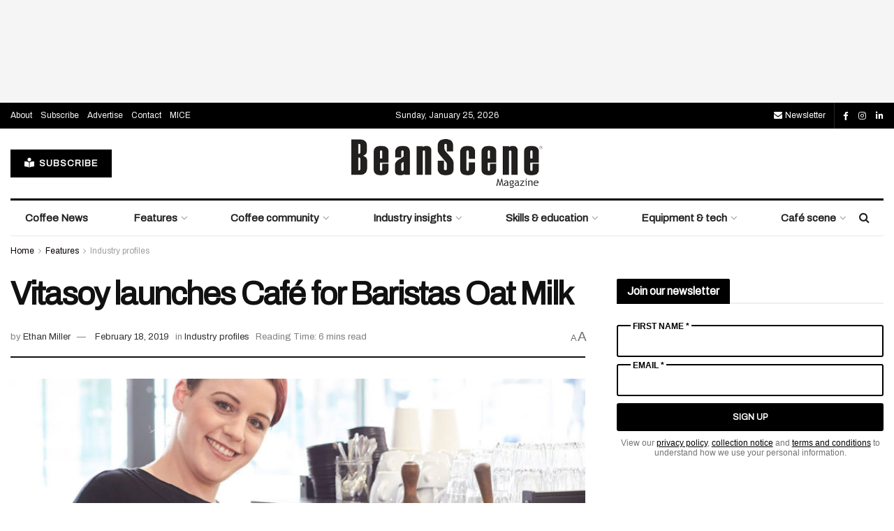

--- FILE ---
content_type: text/html; charset=UTF-8
request_url: https://www.beanscenemag.com.au/vitasoy-launches-cafe-for-baristas-oat-milk/
body_size: 42078
content:
<!doctype html>
<!--[if lt IE 7]> <html class="no-js lt-ie9 lt-ie8 lt-ie7" lang="en-US"> <![endif]-->
<!--[if IE 7]>    <html class="no-js lt-ie9 lt-ie8" lang="en-US"> <![endif]-->
<!--[if IE 8]>    <html class="no-js lt-ie9" lang="en-US"> <![endif]-->
<!--[if IE 9]>    <html class="no-js lt-ie10" lang="en-US"> <![endif]-->
<!--[if gt IE 8]><!--> <html class="no-js" lang="en-US"> <!--<![endif]-->
<head>
    <meta http-equiv="Content-Type" content="text/html; charset=UTF-8" />
    <meta name='viewport' content='width=device-width, initial-scale=1, user-scalable=yes' />
    <link rel="profile" href="http://gmpg.org/xfn/11" />
    <link rel="pingback" href="https://www.beanscenemag.com.au/xmlrpc.php" />
    <meta name='robots' content='index, follow, max-image-preview:large, max-snippet:-1, max-video-preview:-1' />
	<style>img:is([sizes="auto" i], [sizes^="auto," i]) { contain-intrinsic-size: 3000px 1500px }</style>
				<script type="text/javascript">
			  var jnews_ajax_url = '/?ajax-request=jnews'
			</script>
			<script type="text/javascript">;window.jnews=window.jnews||{},window.jnews.library=window.jnews.library||{},window.jnews.library=function(){"use strict";var e=this;e.win=window,e.doc=document,e.noop=function(){},e.globalBody=e.doc.getElementsByTagName("body")[0],e.globalBody=e.globalBody?e.globalBody:e.doc,e.win.jnewsDataStorage=e.win.jnewsDataStorage||{_storage:new WeakMap,put:function(e,t,n){this._storage.has(e)||this._storage.set(e,new Map),this._storage.get(e).set(t,n)},get:function(e,t){return this._storage.get(e).get(t)},has:function(e,t){return this._storage.has(e)&&this._storage.get(e).has(t)},remove:function(e,t){var n=this._storage.get(e).delete(t);return 0===!this._storage.get(e).size&&this._storage.delete(e),n}},e.windowWidth=function(){return e.win.innerWidth||e.docEl.clientWidth||e.globalBody.clientWidth},e.windowHeight=function(){return e.win.innerHeight||e.docEl.clientHeight||e.globalBody.clientHeight},e.requestAnimationFrame=e.win.requestAnimationFrame||e.win.webkitRequestAnimationFrame||e.win.mozRequestAnimationFrame||e.win.msRequestAnimationFrame||window.oRequestAnimationFrame||function(e){return setTimeout(e,1e3/60)},e.cancelAnimationFrame=e.win.cancelAnimationFrame||e.win.webkitCancelAnimationFrame||e.win.webkitCancelRequestAnimationFrame||e.win.mozCancelAnimationFrame||e.win.msCancelRequestAnimationFrame||e.win.oCancelRequestAnimationFrame||function(e){clearTimeout(e)},e.classListSupport="classList"in document.createElement("_"),e.hasClass=e.classListSupport?function(e,t){return e.classList.contains(t)}:function(e,t){return e.className.indexOf(t)>=0},e.addClass=e.classListSupport?function(t,n){e.hasClass(t,n)||t.classList.add(n)}:function(t,n){e.hasClass(t,n)||(t.className+=" "+n)},e.removeClass=e.classListSupport?function(t,n){e.hasClass(t,n)&&t.classList.remove(n)}:function(t,n){e.hasClass(t,n)&&(t.className=t.className.replace(n,""))},e.objKeys=function(e){var t=[];for(var n in e)Object.prototype.hasOwnProperty.call(e,n)&&t.push(n);return t},e.isObjectSame=function(e,t){var n=!0;return JSON.stringify(e)!==JSON.stringify(t)&&(n=!1),n},e.extend=function(){for(var e,t,n,o=arguments[0]||{},i=1,a=arguments.length;i<a;i++)if(null!==(e=arguments[i]))for(t in e)o!==(n=e[t])&&void 0!==n&&(o[t]=n);return o},e.dataStorage=e.win.jnewsDataStorage,e.isVisible=function(e){return 0!==e.offsetWidth&&0!==e.offsetHeight||e.getBoundingClientRect().length},e.getHeight=function(e){return e.offsetHeight||e.clientHeight||e.getBoundingClientRect().height},e.getWidth=function(e){return e.offsetWidth||e.clientWidth||e.getBoundingClientRect().width},e.supportsPassive=!1;try{var t=Object.defineProperty({},"passive",{get:function(){e.supportsPassive=!0}});"createEvent"in e.doc?e.win.addEventListener("test",null,t):"fireEvent"in e.doc&&e.win.attachEvent("test",null)}catch(e){}e.passiveOption=!!e.supportsPassive&&{passive:!0},e.setStorage=function(e,t){e="jnews-"+e;var n={expired:Math.floor(((new Date).getTime()+432e5)/1e3)};t=Object.assign(n,t);localStorage.setItem(e,JSON.stringify(t))},e.getStorage=function(e){e="jnews-"+e;var t=localStorage.getItem(e);return null!==t&&0<t.length?JSON.parse(localStorage.getItem(e)):{}},e.expiredStorage=function(){var t,n="jnews-";for(var o in localStorage)o.indexOf(n)>-1&&"undefined"!==(t=e.getStorage(o.replace(n,""))).expired&&t.expired<Math.floor((new Date).getTime()/1e3)&&localStorage.removeItem(o)},e.addEvents=function(t,n,o){for(var i in n){var a=["touchstart","touchmove"].indexOf(i)>=0&&!o&&e.passiveOption;"createEvent"in e.doc?t.addEventListener(i,n[i],a):"fireEvent"in e.doc&&t.attachEvent("on"+i,n[i])}},e.removeEvents=function(t,n){for(var o in n)"createEvent"in e.doc?t.removeEventListener(o,n[o]):"fireEvent"in e.doc&&t.detachEvent("on"+o,n[o])},e.triggerEvents=function(t,n,o){var i;o=o||{detail:null};return"createEvent"in e.doc?(!(i=e.doc.createEvent("CustomEvent")||new CustomEvent(n)).initCustomEvent||i.initCustomEvent(n,!0,!1,o),void t.dispatchEvent(i)):"fireEvent"in e.doc?((i=e.doc.createEventObject()).eventType=n,void t.fireEvent("on"+i.eventType,i)):void 0},e.getParents=function(t,n){void 0===n&&(n=e.doc);for(var o=[],i=t.parentNode,a=!1;!a;)if(i){var r=i;r.querySelectorAll(n).length?a=!0:(o.push(r),i=r.parentNode)}else o=[],a=!0;return o},e.forEach=function(e,t,n){for(var o=0,i=e.length;o<i;o++)t.call(n,e[o],o)},e.getText=function(e){return e.innerText||e.textContent},e.setText=function(e,t){var n="object"==typeof t?t.innerText||t.textContent:t;e.innerText&&(e.innerText=n),e.textContent&&(e.textContent=n)},e.httpBuildQuery=function(t){return e.objKeys(t).reduce(function t(n){var o=arguments.length>1&&void 0!==arguments[1]?arguments[1]:null;return function(i,a){var r=n[a];a=encodeURIComponent(a);var s=o?"".concat(o,"[").concat(a,"]"):a;return null==r||"function"==typeof r?(i.push("".concat(s,"=")),i):["number","boolean","string"].includes(typeof r)?(i.push("".concat(s,"=").concat(encodeURIComponent(r))),i):(i.push(e.objKeys(r).reduce(t(r,s),[]).join("&")),i)}}(t),[]).join("&")},e.get=function(t,n,o,i){return o="function"==typeof o?o:e.noop,e.ajax("GET",t,n,o,i)},e.post=function(t,n,o,i){return o="function"==typeof o?o:e.noop,e.ajax("POST",t,n,o,i)},e.ajax=function(t,n,o,i,a){var r=new XMLHttpRequest,s=n,c=e.httpBuildQuery(o);if(t=-1!=["GET","POST"].indexOf(t)?t:"GET",r.open(t,s+("GET"==t?"?"+c:""),!0),"POST"==t&&r.setRequestHeader("Content-type","application/x-www-form-urlencoded"),r.setRequestHeader("X-Requested-With","XMLHttpRequest"),r.onreadystatechange=function(){4===r.readyState&&200<=r.status&&300>r.status&&"function"==typeof i&&i.call(void 0,r.response)},void 0!==a&&!a){return{xhr:r,send:function(){r.send("POST"==t?c:null)}}}return r.send("POST"==t?c:null),{xhr:r}},e.scrollTo=function(t,n,o){function i(e,t,n){this.start=this.position(),this.change=e-this.start,this.currentTime=0,this.increment=20,this.duration=void 0===n?500:n,this.callback=t,this.finish=!1,this.animateScroll()}return Math.easeInOutQuad=function(e,t,n,o){return(e/=o/2)<1?n/2*e*e+t:-n/2*(--e*(e-2)-1)+t},i.prototype.stop=function(){this.finish=!0},i.prototype.move=function(t){e.doc.documentElement.scrollTop=t,e.globalBody.parentNode.scrollTop=t,e.globalBody.scrollTop=t},i.prototype.position=function(){return e.doc.documentElement.scrollTop||e.globalBody.parentNode.scrollTop||e.globalBody.scrollTop},i.prototype.animateScroll=function(){this.currentTime+=this.increment;var t=Math.easeInOutQuad(this.currentTime,this.start,this.change,this.duration);this.move(t),this.currentTime<this.duration&&!this.finish?e.requestAnimationFrame.call(e.win,this.animateScroll.bind(this)):this.callback&&"function"==typeof this.callback&&this.callback()},new i(t,n,o)},e.unwrap=function(t){var n,o=t;e.forEach(t,(function(e,t){n?n+=e:n=e})),o.replaceWith(n)},e.performance={start:function(e){performance.mark(e+"Start")},stop:function(e){performance.mark(e+"End"),performance.measure(e,e+"Start",e+"End")}},e.fps=function(){var t=0,n=0,o=0;!function(){var i=t=0,a=0,r=0,s=document.getElementById("fpsTable"),c=function(t){void 0===document.getElementsByTagName("body")[0]?e.requestAnimationFrame.call(e.win,(function(){c(t)})):document.getElementsByTagName("body")[0].appendChild(t)};null===s&&((s=document.createElement("div")).style.position="fixed",s.style.top="120px",s.style.left="10px",s.style.width="100px",s.style.height="20px",s.style.border="1px solid black",s.style.fontSize="11px",s.style.zIndex="100000",s.style.backgroundColor="white",s.id="fpsTable",c(s));var l=function(){o++,n=Date.now(),(a=(o/(r=(n-t)/1e3)).toPrecision(2))!=i&&(i=a,s.innerHTML=i+"fps"),1<r&&(t=n,o=0),e.requestAnimationFrame.call(e.win,l)};l()}()},e.instr=function(e,t){for(var n=0;n<t.length;n++)if(-1!==e.toLowerCase().indexOf(t[n].toLowerCase()))return!0},e.winLoad=function(t,n){function o(o){if("complete"===e.doc.readyState||"interactive"===e.doc.readyState)return!o||n?setTimeout(t,n||1):t(o),1}o()||e.addEvents(e.win,{load:o})},e.docReady=function(t,n){function o(o){if("complete"===e.doc.readyState||"interactive"===e.doc.readyState)return!o||n?setTimeout(t,n||1):t(o),1}o()||e.addEvents(e.doc,{DOMContentLoaded:o})},e.fireOnce=function(){e.docReady((function(){e.assets=e.assets||[],e.assets.length&&(e.boot(),e.load_assets())}),50)},e.boot=function(){e.length&&e.doc.querySelectorAll("style[media]").forEach((function(e){"not all"==e.getAttribute("media")&&e.removeAttribute("media")}))},e.create_js=function(t,n){var o=e.doc.createElement("script");switch(o.setAttribute("src",t),n){case"defer":o.setAttribute("defer",!0);break;case"async":o.setAttribute("async",!0);break;case"deferasync":o.setAttribute("defer",!0),o.setAttribute("async",!0)}e.globalBody.appendChild(o)},e.load_assets=function(){"object"==typeof e.assets&&e.forEach(e.assets.slice(0),(function(t,n){var o="";t.defer&&(o+="defer"),t.async&&(o+="async"),e.create_js(t.url,o);var i=e.assets.indexOf(t);i>-1&&e.assets.splice(i,1)})),e.assets=jnewsoption.au_scripts=window.jnewsads=[]},e.setCookie=function(e,t,n){var o="";if(n){var i=new Date;i.setTime(i.getTime()+24*n*60*60*1e3),o="; expires="+i.toUTCString()}document.cookie=e+"="+(t||"")+o+"; path=/"},e.getCookie=function(e){for(var t=e+"=",n=document.cookie.split(";"),o=0;o<n.length;o++){for(var i=n[o];" "==i.charAt(0);)i=i.substring(1,i.length);if(0==i.indexOf(t))return i.substring(t.length,i.length)}return null},e.eraseCookie=function(e){document.cookie=e+"=; Path=/; Expires=Thu, 01 Jan 1970 00:00:01 GMT;"},e.docReady((function(){e.globalBody=e.globalBody==e.doc?e.doc.getElementsByTagName("body")[0]:e.globalBody,e.globalBody=e.globalBody?e.globalBody:e.doc})),e.winLoad((function(){e.winLoad((function(){var t=!1;if(void 0!==window.jnewsadmin)if(void 0!==window.file_version_checker){var n=e.objKeys(window.file_version_checker);n.length?n.forEach((function(e){t||"10.0.4"===window.file_version_checker[e]||(t=!0)})):t=!0}else t=!0;t&&(window.jnewsHelper.getMessage(),window.jnewsHelper.getNotice())}),2500)}))},window.jnews.library=new window.jnews.library;</script>
	<!-- This site is optimized with the Yoast SEO plugin v26.7 - https://yoast.com/wordpress/plugins/seo/ -->
	<title>Vitasoy launches Café for Baristas Oat Milk - BeanScene</title>
<link data-rocket-preload as="style" href="https://fonts.googleapis.com/css?family=Archivo%3Areguler&#038;display=swap" rel="preload">
<link href="https://fonts.googleapis.com/css?family=Archivo%3Areguler&#038;display=swap" media="print" onload="this.media=&#039;all&#039;" rel="stylesheet">
<noscript data-wpr-hosted-gf-parameters=""><link rel="stylesheet" href="https://fonts.googleapis.com/css?family=Archivo%3Areguler&#038;display=swap"></noscript>
	<meta name="description" content="Vitasoy has launched Café for Baristas Oat Milk to continue Australia’s penchant for plant milks and quality-made products." />
	<link rel="canonical" href="https://www.beanscenemag.com.au/vitasoy-launches-cafe-for-baristas-oat-milk/" />
	<meta property="og:locale" content="en_US" />
	<meta property="og:type" content="article" />
	<meta property="og:title" content="Vitasoy launches Café for Baristas Oat Milk - BeanScene" />
	<meta property="og:description" content="Vitasoy has launched Café for Baristas Oat Milk to continue Australia’s penchant for plant milks and quality-made products." />
	<meta property="og:url" content="https://www.beanscenemag.com.au/vitasoy-launches-cafe-for-baristas-oat-milk/" />
	<meta property="og:site_name" content="BeanScene" />
	<meta property="article:published_time" content="2019-02-18T03:33:36+00:00" />
	<meta property="article:modified_time" content="2019-03-07T05:05:19+00:00" />
	<meta property="og:image" content="https://www.beanscenemag.com.au/wp-content/uploads/2019/01/bs-vitasoy-oat-milk-lrg.jpg" />
	<meta property="og:image:width" content="1200" />
	<meta property="og:image:height" content="801" />
	<meta property="og:image:type" content="image/jpeg" />
	<meta name="author" content="Ethan Miller" />
	<meta name="twitter:card" content="summary_large_image" />
	<meta name="twitter:label1" content="Written by" />
	<meta name="twitter:data1" content="Ethan Miller" />
	<meta name="twitter:label2" content="Est. reading time" />
	<meta name="twitter:data2" content="5 minutes" />
	<script type="application/ld+json" class="yoast-schema-graph">{"@context":"https://schema.org","@graph":[{"@type":"Article","@id":"https://www.beanscenemag.com.au/vitasoy-launches-cafe-for-baristas-oat-milk/#article","isPartOf":{"@id":"https://www.beanscenemag.com.au/vitasoy-launches-cafe-for-baristas-oat-milk/"},"author":{"name":"Ethan Miller","@id":"https://www.beanscenemag.com.au/#/schema/person/87270f0eba699114336e71d2274ecd09"},"headline":"Vitasoy launches Café for Baristas Oat Milk","datePublished":"2019-02-18T03:33:36+00:00","dateModified":"2019-03-07T05:05:19+00:00","mainEntityOfPage":{"@id":"https://www.beanscenemag.com.au/vitasoy-launches-cafe-for-baristas-oat-milk/"},"wordCount":1003,"image":{"@id":"https://www.beanscenemag.com.au/vitasoy-launches-cafe-for-baristas-oat-milk/#primaryimage"},"thumbnailUrl":"https://www.beanscenemag.com.au/wp-content/uploads/2019/01/bs-vitasoy-oat-milk-lrg.jpg","keywords":["Café for Baristas","dairy alternative","MICE2019","Milk","non-dairy milks","oat milk","Vitasoy"],"articleSection":["Industry profiles"],"inLanguage":"en-US"},{"@type":"WebPage","@id":"https://www.beanscenemag.com.au/vitasoy-launches-cafe-for-baristas-oat-milk/","url":"https://www.beanscenemag.com.au/vitasoy-launches-cafe-for-baristas-oat-milk/","name":"Vitasoy launches Café for Baristas Oat Milk - BeanScene","isPartOf":{"@id":"https://www.beanscenemag.com.au/#website"},"primaryImageOfPage":{"@id":"https://www.beanscenemag.com.au/vitasoy-launches-cafe-for-baristas-oat-milk/#primaryimage"},"image":{"@id":"https://www.beanscenemag.com.au/vitasoy-launches-cafe-for-baristas-oat-milk/#primaryimage"},"thumbnailUrl":"https://www.beanscenemag.com.au/wp-content/uploads/2019/01/bs-vitasoy-oat-milk-lrg.jpg","datePublished":"2019-02-18T03:33:36+00:00","dateModified":"2019-03-07T05:05:19+00:00","author":{"@id":"https://www.beanscenemag.com.au/#/schema/person/87270f0eba699114336e71d2274ecd09"},"description":"Vitasoy has launched Café for Baristas Oat Milk to continue Australia’s penchant for plant milks and quality-made products.","breadcrumb":{"@id":"https://www.beanscenemag.com.au/vitasoy-launches-cafe-for-baristas-oat-milk/#breadcrumb"},"inLanguage":"en-US","potentialAction":[{"@type":"ReadAction","target":["https://www.beanscenemag.com.au/vitasoy-launches-cafe-for-baristas-oat-milk/"]}]},{"@type":"ImageObject","inLanguage":"en-US","@id":"https://www.beanscenemag.com.au/vitasoy-launches-cafe-for-baristas-oat-milk/#primaryimage","url":"https://www.beanscenemag.com.au/wp-content/uploads/2019/01/bs-vitasoy-oat-milk-lrg.jpg","contentUrl":"https://www.beanscenemag.com.au/wp-content/uploads/2019/01/bs-vitasoy-oat-milk-lrg.jpg","width":1200,"height":801,"caption":"Vitasoy"},{"@type":"BreadcrumbList","@id":"https://www.beanscenemag.com.au/vitasoy-launches-cafe-for-baristas-oat-milk/#breadcrumb","itemListElement":[{"@type":"ListItem","position":1,"name":"Home","item":"https://www.beanscenemag.com.au/"},{"@type":"ListItem","position":2,"name":"Vitasoy launches Café for Baristas Oat Milk"}]},{"@type":"WebSite","@id":"https://www.beanscenemag.com.au/#website","url":"https://www.beanscenemag.com.au/","name":"BeanScene","description":"Magazine","potentialAction":[{"@type":"SearchAction","target":{"@type":"EntryPoint","urlTemplate":"https://www.beanscenemag.com.au/?s={search_term_string}"},"query-input":{"@type":"PropertyValueSpecification","valueRequired":true,"valueName":"search_term_string"}}],"inLanguage":"en-US"},{"@type":"Person","@id":"https://www.beanscenemag.com.au/#/schema/person/87270f0eba699114336e71d2274ecd09","name":"Ethan Miller","image":{"@type":"ImageObject","inLanguage":"en-US","@id":"https://www.beanscenemag.com.au/#/schema/person/image/","url":"https://secure.gravatar.com/avatar/bce6269a0d43a9296584a23d364809f584951ee1a94fdc1d17900c9aaf27c6f7?s=96&d=mm&r=g","contentUrl":"https://secure.gravatar.com/avatar/bce6269a0d43a9296584a23d364809f584951ee1a94fdc1d17900c9aaf27c6f7?s=96&d=mm&r=g","caption":"Ethan Miller"},"url":"https://www.beanscenemag.com.au/author/ethan-millerprimecreative-com-au/"}]}</script>
	<!-- / Yoast SEO plugin. -->


<link rel='dns-prefetch' href='//www.beanscenemag.com.au' />
<link rel='dns-prefetch' href='//www.googletagmanager.com' />
<link rel='dns-prefetch' href='//cdn.pcmcloud.com' />
<link rel='dns-prefetch' href='//securepubads.g.doubleclick.net' />
<link rel='dns-prefetch' href='//use.fontawesome.com' />
<link rel='dns-prefetch' href='//fonts.googleapis.com' />
<link rel='preconnect' href='https://fonts.gstatic.com' />
<link rel="alternate" type="application/rss+xml" title="BeanScene &raquo; Feed" href="https://www.beanscenemag.com.au/feed/" />
<link rel="alternate" type="application/rss+xml" title="BeanScene &raquo; Comments Feed" href="https://www.beanscenemag.com.au/comments/feed/" />
<script type="text/javascript">
/* <![CDATA[ */
window._wpemojiSettings = {"baseUrl":"https:\/\/s.w.org\/images\/core\/emoji\/16.0.1\/72x72\/","ext":".png","svgUrl":"https:\/\/s.w.org\/images\/core\/emoji\/16.0.1\/svg\/","svgExt":".svg","source":{"concatemoji":"https:\/\/www.beanscenemag.com.au\/wp-includes\/js\/wp-emoji-release.min.js?ver=3ce375bd6d91cb09db3b926d11744ecb"}};
/*! This file is auto-generated */
!function(s,n){var o,i,e;function c(e){try{var t={supportTests:e,timestamp:(new Date).valueOf()};sessionStorage.setItem(o,JSON.stringify(t))}catch(e){}}function p(e,t,n){e.clearRect(0,0,e.canvas.width,e.canvas.height),e.fillText(t,0,0);var t=new Uint32Array(e.getImageData(0,0,e.canvas.width,e.canvas.height).data),a=(e.clearRect(0,0,e.canvas.width,e.canvas.height),e.fillText(n,0,0),new Uint32Array(e.getImageData(0,0,e.canvas.width,e.canvas.height).data));return t.every(function(e,t){return e===a[t]})}function u(e,t){e.clearRect(0,0,e.canvas.width,e.canvas.height),e.fillText(t,0,0);for(var n=e.getImageData(16,16,1,1),a=0;a<n.data.length;a++)if(0!==n.data[a])return!1;return!0}function f(e,t,n,a){switch(t){case"flag":return n(e,"\ud83c\udff3\ufe0f\u200d\u26a7\ufe0f","\ud83c\udff3\ufe0f\u200b\u26a7\ufe0f")?!1:!n(e,"\ud83c\udde8\ud83c\uddf6","\ud83c\udde8\u200b\ud83c\uddf6")&&!n(e,"\ud83c\udff4\udb40\udc67\udb40\udc62\udb40\udc65\udb40\udc6e\udb40\udc67\udb40\udc7f","\ud83c\udff4\u200b\udb40\udc67\u200b\udb40\udc62\u200b\udb40\udc65\u200b\udb40\udc6e\u200b\udb40\udc67\u200b\udb40\udc7f");case"emoji":return!a(e,"\ud83e\udedf")}return!1}function g(e,t,n,a){var r="undefined"!=typeof WorkerGlobalScope&&self instanceof WorkerGlobalScope?new OffscreenCanvas(300,150):s.createElement("canvas"),o=r.getContext("2d",{willReadFrequently:!0}),i=(o.textBaseline="top",o.font="600 32px Arial",{});return e.forEach(function(e){i[e]=t(o,e,n,a)}),i}function t(e){var t=s.createElement("script");t.src=e,t.defer=!0,s.head.appendChild(t)}"undefined"!=typeof Promise&&(o="wpEmojiSettingsSupports",i=["flag","emoji"],n.supports={everything:!0,everythingExceptFlag:!0},e=new Promise(function(e){s.addEventListener("DOMContentLoaded",e,{once:!0})}),new Promise(function(t){var n=function(){try{var e=JSON.parse(sessionStorage.getItem(o));if("object"==typeof e&&"number"==typeof e.timestamp&&(new Date).valueOf()<e.timestamp+604800&&"object"==typeof e.supportTests)return e.supportTests}catch(e){}return null}();if(!n){if("undefined"!=typeof Worker&&"undefined"!=typeof OffscreenCanvas&&"undefined"!=typeof URL&&URL.createObjectURL&&"undefined"!=typeof Blob)try{var e="postMessage("+g.toString()+"("+[JSON.stringify(i),f.toString(),p.toString(),u.toString()].join(",")+"));",a=new Blob([e],{type:"text/javascript"}),r=new Worker(URL.createObjectURL(a),{name:"wpTestEmojiSupports"});return void(r.onmessage=function(e){c(n=e.data),r.terminate(),t(n)})}catch(e){}c(n=g(i,f,p,u))}t(n)}).then(function(e){for(var t in e)n.supports[t]=e[t],n.supports.everything=n.supports.everything&&n.supports[t],"flag"!==t&&(n.supports.everythingExceptFlag=n.supports.everythingExceptFlag&&n.supports[t]);n.supports.everythingExceptFlag=n.supports.everythingExceptFlag&&!n.supports.flag,n.DOMReady=!1,n.readyCallback=function(){n.DOMReady=!0}}).then(function(){return e}).then(function(){var e;n.supports.everything||(n.readyCallback(),(e=n.source||{}).concatemoji?t(e.concatemoji):e.wpemoji&&e.twemoji&&(t(e.twemoji),t(e.wpemoji)))}))}((window,document),window._wpemojiSettings);
/* ]]> */
</script>
<style id='wp-emoji-styles-inline-css' type='text/css'>

	img.wp-smiley, img.emoji {
		display: inline !important;
		border: none !important;
		box-shadow: none !important;
		height: 1em !important;
		width: 1em !important;
		margin: 0 0.07em !important;
		vertical-align: -0.1em !important;
		background: none !important;
		padding: 0 !important;
	}
</style>
<link rel='stylesheet' id='wp-block-library-css' href='https://www.beanscenemag.com.au/wp-includes/css/dist/block-library/style.min.css?ver=3ce375bd6d91cb09db3b926d11744ecb' type='text/css' media='all' />
<style id='classic-theme-styles-inline-css' type='text/css'>
/*! This file is auto-generated */
.wp-block-button__link{color:#fff;background-color:#32373c;border-radius:9999px;box-shadow:none;text-decoration:none;padding:calc(.667em + 2px) calc(1.333em + 2px);font-size:1.125em}.wp-block-file__button{background:#32373c;color:#fff;text-decoration:none}
</style>
<style id='font-awesome-svg-styles-default-inline-css' type='text/css'>
.svg-inline--fa {
  display: inline-block;
  height: 1em;
  overflow: visible;
  vertical-align: -.125em;
}
</style>
<link data-minify="1" rel='stylesheet' id='font-awesome-svg-styles-css' href='https://www.beanscenemag.com.au/wp-content/cache/min/1/wp-content/uploads/font-awesome/v6.4.2/css/svg-with-js.css?ver=1768951134' type='text/css' media='all' />
<style id='font-awesome-svg-styles-inline-css' type='text/css'>
   .wp-block-font-awesome-icon svg::before,
   .wp-rich-text-font-awesome-icon svg::before {content: unset;}
</style>
<style id='global-styles-inline-css' type='text/css'>
:root{--wp--preset--aspect-ratio--square: 1;--wp--preset--aspect-ratio--4-3: 4/3;--wp--preset--aspect-ratio--3-4: 3/4;--wp--preset--aspect-ratio--3-2: 3/2;--wp--preset--aspect-ratio--2-3: 2/3;--wp--preset--aspect-ratio--16-9: 16/9;--wp--preset--aspect-ratio--9-16: 9/16;--wp--preset--color--black: #000000;--wp--preset--color--cyan-bluish-gray: #abb8c3;--wp--preset--color--white: #ffffff;--wp--preset--color--pale-pink: #f78da7;--wp--preset--color--vivid-red: #cf2e2e;--wp--preset--color--luminous-vivid-orange: #ff6900;--wp--preset--color--luminous-vivid-amber: #fcb900;--wp--preset--color--light-green-cyan: #7bdcb5;--wp--preset--color--vivid-green-cyan: #00d084;--wp--preset--color--pale-cyan-blue: #8ed1fc;--wp--preset--color--vivid-cyan-blue: #0693e3;--wp--preset--color--vivid-purple: #9b51e0;--wp--preset--gradient--vivid-cyan-blue-to-vivid-purple: linear-gradient(135deg,rgba(6,147,227,1) 0%,rgb(155,81,224) 100%);--wp--preset--gradient--light-green-cyan-to-vivid-green-cyan: linear-gradient(135deg,rgb(122,220,180) 0%,rgb(0,208,130) 100%);--wp--preset--gradient--luminous-vivid-amber-to-luminous-vivid-orange: linear-gradient(135deg,rgba(252,185,0,1) 0%,rgba(255,105,0,1) 100%);--wp--preset--gradient--luminous-vivid-orange-to-vivid-red: linear-gradient(135deg,rgba(255,105,0,1) 0%,rgb(207,46,46) 100%);--wp--preset--gradient--very-light-gray-to-cyan-bluish-gray: linear-gradient(135deg,rgb(238,238,238) 0%,rgb(169,184,195) 100%);--wp--preset--gradient--cool-to-warm-spectrum: linear-gradient(135deg,rgb(74,234,220) 0%,rgb(151,120,209) 20%,rgb(207,42,186) 40%,rgb(238,44,130) 60%,rgb(251,105,98) 80%,rgb(254,248,76) 100%);--wp--preset--gradient--blush-light-purple: linear-gradient(135deg,rgb(255,206,236) 0%,rgb(152,150,240) 100%);--wp--preset--gradient--blush-bordeaux: linear-gradient(135deg,rgb(254,205,165) 0%,rgb(254,45,45) 50%,rgb(107,0,62) 100%);--wp--preset--gradient--luminous-dusk: linear-gradient(135deg,rgb(255,203,112) 0%,rgb(199,81,192) 50%,rgb(65,88,208) 100%);--wp--preset--gradient--pale-ocean: linear-gradient(135deg,rgb(255,245,203) 0%,rgb(182,227,212) 50%,rgb(51,167,181) 100%);--wp--preset--gradient--electric-grass: linear-gradient(135deg,rgb(202,248,128) 0%,rgb(113,206,126) 100%);--wp--preset--gradient--midnight: linear-gradient(135deg,rgb(2,3,129) 0%,rgb(40,116,252) 100%);--wp--preset--font-size--small: 13px;--wp--preset--font-size--medium: 20px;--wp--preset--font-size--large: 36px;--wp--preset--font-size--x-large: 42px;--wp--preset--spacing--20: 0.44rem;--wp--preset--spacing--30: 0.67rem;--wp--preset--spacing--40: 1rem;--wp--preset--spacing--50: 1.5rem;--wp--preset--spacing--60: 2.25rem;--wp--preset--spacing--70: 3.38rem;--wp--preset--spacing--80: 5.06rem;--wp--preset--shadow--natural: 6px 6px 9px rgba(0, 0, 0, 0.2);--wp--preset--shadow--deep: 12px 12px 50px rgba(0, 0, 0, 0.4);--wp--preset--shadow--sharp: 6px 6px 0px rgba(0, 0, 0, 0.2);--wp--preset--shadow--outlined: 6px 6px 0px -3px rgba(255, 255, 255, 1), 6px 6px rgba(0, 0, 0, 1);--wp--preset--shadow--crisp: 6px 6px 0px rgba(0, 0, 0, 1);}:where(.is-layout-flex){gap: 0.5em;}:where(.is-layout-grid){gap: 0.5em;}body .is-layout-flex{display: flex;}.is-layout-flex{flex-wrap: wrap;align-items: center;}.is-layout-flex > :is(*, div){margin: 0;}body .is-layout-grid{display: grid;}.is-layout-grid > :is(*, div){margin: 0;}:where(.wp-block-columns.is-layout-flex){gap: 2em;}:where(.wp-block-columns.is-layout-grid){gap: 2em;}:where(.wp-block-post-template.is-layout-flex){gap: 1.25em;}:where(.wp-block-post-template.is-layout-grid){gap: 1.25em;}.has-black-color{color: var(--wp--preset--color--black) !important;}.has-cyan-bluish-gray-color{color: var(--wp--preset--color--cyan-bluish-gray) !important;}.has-white-color{color: var(--wp--preset--color--white) !important;}.has-pale-pink-color{color: var(--wp--preset--color--pale-pink) !important;}.has-vivid-red-color{color: var(--wp--preset--color--vivid-red) !important;}.has-luminous-vivid-orange-color{color: var(--wp--preset--color--luminous-vivid-orange) !important;}.has-luminous-vivid-amber-color{color: var(--wp--preset--color--luminous-vivid-amber) !important;}.has-light-green-cyan-color{color: var(--wp--preset--color--light-green-cyan) !important;}.has-vivid-green-cyan-color{color: var(--wp--preset--color--vivid-green-cyan) !important;}.has-pale-cyan-blue-color{color: var(--wp--preset--color--pale-cyan-blue) !important;}.has-vivid-cyan-blue-color{color: var(--wp--preset--color--vivid-cyan-blue) !important;}.has-vivid-purple-color{color: var(--wp--preset--color--vivid-purple) !important;}.has-black-background-color{background-color: var(--wp--preset--color--black) !important;}.has-cyan-bluish-gray-background-color{background-color: var(--wp--preset--color--cyan-bluish-gray) !important;}.has-white-background-color{background-color: var(--wp--preset--color--white) !important;}.has-pale-pink-background-color{background-color: var(--wp--preset--color--pale-pink) !important;}.has-vivid-red-background-color{background-color: var(--wp--preset--color--vivid-red) !important;}.has-luminous-vivid-orange-background-color{background-color: var(--wp--preset--color--luminous-vivid-orange) !important;}.has-luminous-vivid-amber-background-color{background-color: var(--wp--preset--color--luminous-vivid-amber) !important;}.has-light-green-cyan-background-color{background-color: var(--wp--preset--color--light-green-cyan) !important;}.has-vivid-green-cyan-background-color{background-color: var(--wp--preset--color--vivid-green-cyan) !important;}.has-pale-cyan-blue-background-color{background-color: var(--wp--preset--color--pale-cyan-blue) !important;}.has-vivid-cyan-blue-background-color{background-color: var(--wp--preset--color--vivid-cyan-blue) !important;}.has-vivid-purple-background-color{background-color: var(--wp--preset--color--vivid-purple) !important;}.has-black-border-color{border-color: var(--wp--preset--color--black) !important;}.has-cyan-bluish-gray-border-color{border-color: var(--wp--preset--color--cyan-bluish-gray) !important;}.has-white-border-color{border-color: var(--wp--preset--color--white) !important;}.has-pale-pink-border-color{border-color: var(--wp--preset--color--pale-pink) !important;}.has-vivid-red-border-color{border-color: var(--wp--preset--color--vivid-red) !important;}.has-luminous-vivid-orange-border-color{border-color: var(--wp--preset--color--luminous-vivid-orange) !important;}.has-luminous-vivid-amber-border-color{border-color: var(--wp--preset--color--luminous-vivid-amber) !important;}.has-light-green-cyan-border-color{border-color: var(--wp--preset--color--light-green-cyan) !important;}.has-vivid-green-cyan-border-color{border-color: var(--wp--preset--color--vivid-green-cyan) !important;}.has-pale-cyan-blue-border-color{border-color: var(--wp--preset--color--pale-cyan-blue) !important;}.has-vivid-cyan-blue-border-color{border-color: var(--wp--preset--color--vivid-cyan-blue) !important;}.has-vivid-purple-border-color{border-color: var(--wp--preset--color--vivid-purple) !important;}.has-vivid-cyan-blue-to-vivid-purple-gradient-background{background: var(--wp--preset--gradient--vivid-cyan-blue-to-vivid-purple) !important;}.has-light-green-cyan-to-vivid-green-cyan-gradient-background{background: var(--wp--preset--gradient--light-green-cyan-to-vivid-green-cyan) !important;}.has-luminous-vivid-amber-to-luminous-vivid-orange-gradient-background{background: var(--wp--preset--gradient--luminous-vivid-amber-to-luminous-vivid-orange) !important;}.has-luminous-vivid-orange-to-vivid-red-gradient-background{background: var(--wp--preset--gradient--luminous-vivid-orange-to-vivid-red) !important;}.has-very-light-gray-to-cyan-bluish-gray-gradient-background{background: var(--wp--preset--gradient--very-light-gray-to-cyan-bluish-gray) !important;}.has-cool-to-warm-spectrum-gradient-background{background: var(--wp--preset--gradient--cool-to-warm-spectrum) !important;}.has-blush-light-purple-gradient-background{background: var(--wp--preset--gradient--blush-light-purple) !important;}.has-blush-bordeaux-gradient-background{background: var(--wp--preset--gradient--blush-bordeaux) !important;}.has-luminous-dusk-gradient-background{background: var(--wp--preset--gradient--luminous-dusk) !important;}.has-pale-ocean-gradient-background{background: var(--wp--preset--gradient--pale-ocean) !important;}.has-electric-grass-gradient-background{background: var(--wp--preset--gradient--electric-grass) !important;}.has-midnight-gradient-background{background: var(--wp--preset--gradient--midnight) !important;}.has-small-font-size{font-size: var(--wp--preset--font-size--small) !important;}.has-medium-font-size{font-size: var(--wp--preset--font-size--medium) !important;}.has-large-font-size{font-size: var(--wp--preset--font-size--large) !important;}.has-x-large-font-size{font-size: var(--wp--preset--font-size--x-large) !important;}
:where(.wp-block-post-template.is-layout-flex){gap: 1.25em;}:where(.wp-block-post-template.is-layout-grid){gap: 1.25em;}
:where(.wp-block-columns.is-layout-flex){gap: 2em;}:where(.wp-block-columns.is-layout-grid){gap: 2em;}
:root :where(.wp-block-pullquote){font-size: 1.5em;line-height: 1.6;}
</style>
<link data-minify="1" rel='stylesheet' id='fvp-frontend-css' href='https://www.beanscenemag.com.au/wp-content/cache/min/1/wp-content/plugins/featured-video-plus/styles/frontend.css?ver=1768951134' type='text/css' media='all' />
<link data-minify="1" rel='stylesheet' id='pcm-ads-style-css' href='https://www.beanscenemag.com.au/wp-content/cache/min/1/wp-content/plugins/wordpress-pcm-utilities/assets/css/style.css?ver=1768951134' type='text/css' media='all' />
<link rel='stylesheet' id='jnews-parent-style-css' href='https://www.beanscenemag.com.au/wp-content/themes/jnews/style.css?ver=3ce375bd6d91cb09db3b926d11744ecb' type='text/css' media='all' />
<style id='jnews-parent-style-inline-css' type='text/css'>
:root {
        --logo: url(https://www.beanscenemag.com.au/wp-content/uploads/2017/11/BeanScene-LogoSM_RGB.png);
    }
</style>
<link data-minify="1" rel='stylesheet' id='js_composer_front-css' href='https://www.beanscenemag.com.au/wp-content/cache/min/1/wp-content/plugins/js_composer/assets/css/js_composer.min.css?ver=1768951134' type='text/css' media='all' />
<link rel='stylesheet' id='font-awesome-official-css' href='https://use.fontawesome.com/releases/v6.4.2/css/all.css' type='text/css' media='all' integrity="sha384-blOohCVdhjmtROpu8+CfTnUWham9nkX7P7OZQMst+RUnhtoY/9qemFAkIKOYxDI3" crossorigin="anonymous" />

<link data-minify="1" rel='stylesheet' id='jnews-frontend-css' href='https://www.beanscenemag.com.au/wp-content/cache/min/1/wp-content/themes/jnews/assets/dist/frontend.min.css?ver=1768951134' type='text/css' media='all' />
<link data-minify="1" rel='stylesheet' id='jnews-js-composer-css' href='https://www.beanscenemag.com.au/wp-content/cache/min/1/wp-content/themes/jnews/assets/css/js-composer-frontend.css?ver=1768951134' type='text/css' media='all' />
<link data-minify="1" rel='stylesheet' id='jnews-style-css' href='https://www.beanscenemag.com.au/wp-content/cache/min/1/wp-content/themes/jnews-child/style.css?ver=1768951134' type='text/css' media='all' />
<link data-minify="1" rel='stylesheet' id='jnews-darkmode-css' href='https://www.beanscenemag.com.au/wp-content/cache/min/1/wp-content/themes/jnews/assets/css/darkmode.css?ver=1768951134' type='text/css' media='all' />
<link data-minify="1" rel='stylesheet' id='jnews-scheme-css' href='https://www.beanscenemag.com.au/wp-content/cache/min/1/wp-content/uploads/jnews/scheme.css?ver=1768951134' type='text/css' media='all' />
<style id='rocket-lazyload-inline-css' type='text/css'>
.rll-youtube-player{position:relative;padding-bottom:56.23%;height:0;overflow:hidden;max-width:100%;}.rll-youtube-player:focus-within{outline: 2px solid currentColor;outline-offset: 5px;}.rll-youtube-player iframe{position:absolute;top:0;left:0;width:100%;height:100%;z-index:100;background:0 0}.rll-youtube-player img{bottom:0;display:block;left:0;margin:auto;max-width:100%;width:100%;position:absolute;right:0;top:0;border:none;height:auto;-webkit-transition:.4s all;-moz-transition:.4s all;transition:.4s all}.rll-youtube-player img:hover{-webkit-filter:brightness(75%)}.rll-youtube-player .play{height:100%;width:100%;left:0;top:0;position:absolute;background:url(https://www.beanscenemag.com.au/wp-content/plugins/wp-rocket/assets/img/youtube.png) no-repeat center;background-color: transparent !important;cursor:pointer;border:none;}.wp-embed-responsive .wp-has-aspect-ratio .rll-youtube-player{position:absolute;padding-bottom:0;width:100%;height:100%;top:0;bottom:0;left:0;right:0}
</style>
<link rel='stylesheet' id='font-awesome-official-v4shim-css' href='https://use.fontawesome.com/releases/v6.4.2/css/v4-shims.css' type='text/css' media='all' integrity="sha384-IqMDcR2qh8kGcGdRrxwop5R2GiUY5h8aDR/LhYxPYiXh3sAAGGDkFvFqWgFvTsTd" crossorigin="anonymous" />
<link data-minify="1" rel='stylesheet' id='jnews-select-share-css' href='https://www.beanscenemag.com.au/wp-content/cache/min/1/wp-content/plugins/jnews-social-share/assets/css/plugin.css?ver=1768951147' type='text/css' media='all' />
<script type="text/javascript" src="https://www.beanscenemag.com.au/wp-includes/js/jquery/jquery.min.js?ver=3.7.1" id="jquery-core-js"></script>
<script type="text/javascript" src="https://www.beanscenemag.com.au/wp-includes/js/jquery/jquery-migrate.min.js?ver=3.4.1" id="jquery-migrate-js"></script>
<script type="text/javascript" src="https://www.beanscenemag.com.au/wp-content/plugins/featured-video-plus/js/jquery.fitvids.min.js?ver=master-2015-08" id="jquery.fitvids-js"></script>
<script type="text/javascript" id="fvp-frontend-js-extra">
/* <![CDATA[ */
var fvpdata = {"ajaxurl":"https:\/\/www.beanscenemag.com.au\/wp-admin\/admin-ajax.php","nonce":"f0565aba70","fitvids":"1","dynamic":"","overlay":"","opacity":"0.75","color":"b","width":"640"};
/* ]]> */
</script>
<script type="text/javascript" src="https://www.beanscenemag.com.au/wp-content/plugins/featured-video-plus/js/frontend.min.js?ver=2.3.3" id="fvp-frontend-js" data-rocket-defer defer></script>
<script type="text/javascript" id="wpgmza_data-js-extra">
/* <![CDATA[ */
var wpgmza_google_api_status = {"message":"Enqueued","code":"ENQUEUED"};
/* ]]> */
</script>
<script data-minify="1" type="text/javascript" src="https://www.beanscenemag.com.au/wp-content/cache/min/1/wp-content/plugins/wp-google-maps/wpgmza_data.js?ver=1765931449" id="wpgmza_data-js" data-rocket-defer defer></script>
<script></script>
<style>
            :root {
                --bitz-accent-color: ;
            }
        </style><script>
            jQuery(document).ready(function(){
                jQuery('p:empty').remove();
                setTimeout(function() {
                    jQuery('p:empty').remove();
                },500);
            });
        </script>
        <script>
            window.dataLayer = window.dataLayer || [];
            window.googletag = window.googletag || {cmd: []};
        </script><script>
                function gtag(){dataLayer.push(arguments);}
                gtag('js', new Date());
                gtag('config', 'G-X27104LWXS');
            </script>
<script type='text/javascript'>
                piAId = '1098153';
                piCId = '48581';
                piHostname = 'pi.pardot.com';

                (function() {
                    function async_load(){
                        var s = document.createElement('script'); s.type = 'text/javascript';
                        s.src = ('https:' == document.location.protocol ? 'https://pi' : 'http://cdn') + '.pardot.com/pd.js';
                        var c = document.getElementsByTagName('script')[0]; c.parentNode.insertBefore(s, c);
                    }
                    if(window.attachEvent) { window.attachEvent('onload', async_load); }
                    else { window.addEventListener('load', async_load, false); }
                })();
            </script><script>(function(d,u,ac){var s=d.createElement('script');s.type='text/javascript';s.src='https://a.omappapi.com/app/js/api.min.js';s.async=true;s.dataset.user=u;s.dataset.account=ac;d.getElementsByTagName('head')[0].appendChild(s);})(document,37733,43370);</script><script>dataLayer.push({ 'gtm.start': new Date().getTime(), event: 'gtm.js' });</script><meta name="generator" content="Powered by WPBakery Page Builder - drag and drop page builder for WordPress."/>
<script type='application/ld+json'>{"@context":"http:\/\/schema.org","@type":"Organization","@id":"https:\/\/www.beanscenemag.com.au\/#organization","url":"https:\/\/www.beanscenemag.com.au\/","name":"","logo":{"@type":"ImageObject","url":""},"sameAs":["https:\/\/www.facebook.com\/BeanSceneCoffeeMag","http:\/\/www.instagram.com\/beanscenemag\/","https:\/\/www.linkedin.com\/showcase\/beanscenemag\/"]}</script>
<script type='application/ld+json'>{"@context":"http:\/\/schema.org","@type":"WebSite","@id":"https:\/\/www.beanscenemag.com.au\/#website","url":"https:\/\/www.beanscenemag.com.au\/","name":"","potentialAction":{"@type":"SearchAction","target":"https:\/\/www.beanscenemag.com.au\/?s={search_term_string}","query-input":"required name=search_term_string"}}</script>
<link rel="icon" href="https://www.beanscenemag.com.au/wp-content/uploads/2015/09/cropped-Bean-Scene-favicon-32x32.png" sizes="32x32" />
<link rel="icon" href="https://www.beanscenemag.com.au/wp-content/uploads/2015/09/cropped-Bean-Scene-favicon-192x192.png" sizes="192x192" />
<link rel="apple-touch-icon" href="https://www.beanscenemag.com.au/wp-content/uploads/2015/09/cropped-Bean-Scene-favicon-180x180.png" />
<meta name="msapplication-TileImage" content="https://www.beanscenemag.com.au/wp-content/uploads/2015/09/cropped-Bean-Scene-favicon-270x270.png" />
<style id="jeg_dynamic_css" type="text/css" data-type="jeg_custom-css">.jeg_container, .jeg_content, .jeg_boxed .jeg_main .jeg_container, .jeg_autoload_separator { background-color : #ffffff; } body { --j-body-color : #0a0000; --j-accent-color : #000000; --j-alt-color : #000000; --j-heading-color : #111111; } body,.jeg_newsfeed_list .tns-outer .tns-controls button,.jeg_filter_button,.owl-carousel .owl-nav div,.jeg_readmore,.jeg_hero_style_7 .jeg_post_meta a,.widget_calendar thead th,.widget_calendar tfoot a,.jeg_socialcounter a,.entry-header .jeg_meta_like a,.entry-header .jeg_meta_comment a,.entry-header .jeg_meta_donation a,.entry-header .jeg_meta_bookmark a,.entry-content tbody tr:hover,.entry-content th,.jeg_splitpost_nav li:hover a,#breadcrumbs a,.jeg_author_socials a:hover,.jeg_footer_content a,.jeg_footer_bottom a,.jeg_cartcontent,.woocommerce .woocommerce-breadcrumb a { color : #0a0000; } a, .jeg_menu_style_5>li>a:hover, .jeg_menu_style_5>li.sfHover>a, .jeg_menu_style_5>li.current-menu-item>a, .jeg_menu_style_5>li.current-menu-ancestor>a, .jeg_navbar .jeg_menu:not(.jeg_main_menu)>li>a:hover, .jeg_midbar .jeg_menu:not(.jeg_main_menu)>li>a:hover, .jeg_side_tabs li.active, .jeg_block_heading_5 strong, .jeg_block_heading_6 strong, .jeg_block_heading_7 strong, .jeg_block_heading_8 strong, .jeg_subcat_list li a:hover, .jeg_subcat_list li button:hover, .jeg_pl_lg_7 .jeg_thumb .jeg_post_category a, .jeg_pl_xs_2:before, .jeg_pl_xs_4 .jeg_postblock_content:before, .jeg_postblock .jeg_post_title a:hover, .jeg_hero_style_6 .jeg_post_title a:hover, .jeg_sidefeed .jeg_pl_xs_3 .jeg_post_title a:hover, .widget_jnews_popular .jeg_post_title a:hover, .jeg_meta_author a, .widget_archive li a:hover, .widget_pages li a:hover, .widget_meta li a:hover, .widget_recent_entries li a:hover, .widget_rss li a:hover, .widget_rss cite, .widget_categories li a:hover, .widget_categories li.current-cat>a, #breadcrumbs a:hover, .jeg_share_count .counts, .commentlist .bypostauthor>.comment-body>.comment-author>.fn, span.required, .jeg_review_title, .bestprice .price, .authorlink a:hover, .jeg_vertical_playlist .jeg_video_playlist_play_icon, .jeg_vertical_playlist .jeg_video_playlist_item.active .jeg_video_playlist_thumbnail:before, .jeg_horizontal_playlist .jeg_video_playlist_play, .woocommerce li.product .pricegroup .button, .widget_display_forums li a:hover, .widget_display_topics li:before, .widget_display_replies li:before, .widget_display_views li:before, .bbp-breadcrumb a:hover, .jeg_mobile_menu li.sfHover>a, .jeg_mobile_menu li a:hover, .split-template-6 .pagenum, .jeg_mobile_menu_style_5>li>a:hover, .jeg_mobile_menu_style_5>li.sfHover>a, .jeg_mobile_menu_style_5>li.current-menu-item>a, .jeg_mobile_menu_style_5>li.current-menu-ancestor>a, .jeg_mobile_menu.jeg_menu_dropdown li.open > div > a { color : #000000; } .jeg_menu_style_1>li>a:before, .jeg_menu_style_2>li>a:before, .jeg_menu_style_3>li>a:before, .jeg_side_toggle, .jeg_slide_caption .jeg_post_category a, .jeg_slider_type_1_wrapper .tns-controls button.tns-next, .jeg_block_heading_1 .jeg_block_title span, .jeg_block_heading_2 .jeg_block_title span, .jeg_block_heading_3, .jeg_block_heading_4 .jeg_block_title span, .jeg_block_heading_6:after, .jeg_pl_lg_box .jeg_post_category a, .jeg_pl_md_box .jeg_post_category a, .jeg_readmore:hover, .jeg_thumb .jeg_post_category a, .jeg_block_loadmore a:hover, .jeg_postblock.alt .jeg_block_loadmore a:hover, .jeg_block_loadmore a.active, .jeg_postblock_carousel_2 .jeg_post_category a, .jeg_heroblock .jeg_post_category a, .jeg_pagenav_1 .page_number.active, .jeg_pagenav_1 .page_number.active:hover, input[type="submit"], .btn, .button, .widget_tag_cloud a:hover, .popularpost_item:hover .jeg_post_title a:before, .jeg_splitpost_4 .page_nav, .jeg_splitpost_5 .page_nav, .jeg_post_via a:hover, .jeg_post_source a:hover, .jeg_post_tags a:hover, .comment-reply-title small a:before, .comment-reply-title small a:after, .jeg_storelist .productlink, .authorlink li.active a:before, .jeg_footer.dark .socials_widget:not(.nobg) a:hover .fa,.jeg_footer.dark .socials_widget:not(.nobg) a:hover span.jeg-icon, div.jeg_breakingnews_title, .jeg_overlay_slider_bottom_wrapper .tns-controls button, .jeg_overlay_slider_bottom_wrapper .tns-controls button:hover, .jeg_vertical_playlist .jeg_video_playlist_current, .woocommerce span.onsale, .woocommerce #respond input#submit:hover, .woocommerce a.button:hover, .woocommerce button.button:hover, .woocommerce input.button:hover, .woocommerce #respond input#submit.alt, .woocommerce a.button.alt, .woocommerce button.button.alt, .woocommerce input.button.alt, .jeg_popup_post .caption, .jeg_footer.dark input[type="submit"], .jeg_footer.dark .btn, .jeg_footer.dark .button, .footer_widget.widget_tag_cloud a:hover, .jeg_inner_content .content-inner .jeg_post_category a:hover, #buddypress .standard-form button, #buddypress a.button, #buddypress input[type="submit"], #buddypress input[type="button"], #buddypress input[type="reset"], #buddypress ul.button-nav li a, #buddypress .generic-button a, #buddypress .generic-button button, #buddypress .comment-reply-link, #buddypress a.bp-title-button, #buddypress.buddypress-wrap .members-list li .user-update .activity-read-more a, div#buddypress .standard-form button:hover, div#buddypress a.button:hover, div#buddypress input[type="submit"]:hover, div#buddypress input[type="button"]:hover, div#buddypress input[type="reset"]:hover, div#buddypress ul.button-nav li a:hover, div#buddypress .generic-button a:hover, div#buddypress .generic-button button:hover, div#buddypress .comment-reply-link:hover, div#buddypress a.bp-title-button:hover, div#buddypress.buddypress-wrap .members-list li .user-update .activity-read-more a:hover, #buddypress #item-nav .item-list-tabs ul li a:before, .jeg_inner_content .jeg_meta_container .follow-wrapper a { background-color : #000000; } .jeg_block_heading_7 .jeg_block_title span, .jeg_readmore:hover, .jeg_block_loadmore a:hover, .jeg_block_loadmore a.active, .jeg_pagenav_1 .page_number.active, .jeg_pagenav_1 .page_number.active:hover, .jeg_pagenav_3 .page_number:hover, .jeg_prevnext_post a:hover h3, .jeg_overlay_slider .jeg_post_category, .jeg_sidefeed .jeg_post.active, .jeg_vertical_playlist.jeg_vertical_playlist .jeg_video_playlist_item.active .jeg_video_playlist_thumbnail img, .jeg_horizontal_playlist .jeg_video_playlist_item.active { border-color : #000000; } .jeg_tabpost_nav li.active, .woocommerce div.product .woocommerce-tabs ul.tabs li.active, .jeg_mobile_menu_style_1>li.current-menu-item a, .jeg_mobile_menu_style_1>li.current-menu-ancestor a, .jeg_mobile_menu_style_2>li.current-menu-item::after, .jeg_mobile_menu_style_2>li.current-menu-ancestor::after, .jeg_mobile_menu_style_3>li.current-menu-item::before, .jeg_mobile_menu_style_3>li.current-menu-ancestor::before { border-bottom-color : #000000; } .jeg_post_share .jeg-icon svg { fill : #000000; } .jeg_post_meta .fa, .jeg_post_meta .jpwt-icon, .entry-header .jeg_post_meta .fa, .jeg_review_stars, .jeg_price_review_list { color : #000000; } .jeg_share_button.share-float.share-monocrhome a { background-color : #000000; } h1,h2,h3,h4,h5,h6,.jeg_post_title a,.entry-header .jeg_post_title,.jeg_hero_style_7 .jeg_post_title a,.jeg_block_title,.jeg_splitpost_bar .current_title,.jeg_video_playlist_title,.gallery-caption,.jeg_push_notification_button>a.button { color : #111111; } .split-template-9 .pagenum, .split-template-10 .pagenum, .split-template-11 .pagenum, .split-template-12 .pagenum, .split-template-13 .pagenum, .split-template-15 .pagenum, .split-template-18 .pagenum, .split-template-20 .pagenum, .split-template-19 .current_title span, .split-template-20 .current_title span { background-color : #111111; } .jeg_topbar .jeg_nav_row, .jeg_topbar .jeg_search_no_expand .jeg_search_input { line-height : 37px; } .jeg_topbar .jeg_nav_row, .jeg_topbar .jeg_nav_icon { height : 37px; } .jeg_topbar, .jeg_topbar.dark, .jeg_topbar.custom { background : var(--j-accent-color); } .jeg_topbar, .jeg_topbar.dark { border-top-width : 0px; } .jeg_midbar { height : 100px; } .jeg_header .jeg_bottombar, .jeg_header .jeg_bottombar.jeg_navbar_dark, .jeg_bottombar.jeg_navbar_boxed .jeg_nav_row, .jeg_bottombar.jeg_navbar_dark.jeg_navbar_boxed .jeg_nav_row { border-top-width : 3px; } .jeg_header_wrapper .jeg_bottombar, .jeg_header_wrapper .jeg_bottombar.jeg_navbar_dark, .jeg_bottombar.jeg_navbar_boxed .jeg_nav_row, .jeg_bottombar.jeg_navbar_dark.jeg_navbar_boxed .jeg_nav_row { border-top-color : var(--j-accent-color); } .jeg_stickybar.jeg_navbar,.jeg_navbar .jeg_nav_icon { height : 50px; } .jeg_stickybar.jeg_navbar, .jeg_stickybar .jeg_main_menu:not(.jeg_menu_style_1) > li > a, .jeg_stickybar .jeg_menu_style_1 > li, .jeg_stickybar .jeg_menu:not(.jeg_main_menu) > li > a { line-height : 50px; } .jeg_stickybar, .jeg_stickybar.dark { border-bottom-width : 3px; } .jeg_stickybar, .jeg_stickybar.dark, .jeg_stickybar.jeg_navbar_boxed .jeg_nav_row { border-bottom-color : var(--j-accent-color); } .jeg_mobile_bottombar { height : 60px; line-height : 60px; } .jeg_navbar_mobile_menu { border-top-width : 0px; } .jeg_header .socials_widget > a > i.fa:before { color : #aaaaaa; } .jeg_header .socials_widget.nobg > a > i > span.jeg-icon svg { fill : #aaaaaa; } .jeg_header .socials_widget.nobg > a > span.jeg-icon svg { fill : #aaaaaa; } .jeg_header .socials_widget > a > span.jeg-icon svg { fill : #aaaaaa; } .jeg_header .socials_widget > a > i > span.jeg-icon svg { fill : #aaaaaa; } .jeg_aside_item.socials_widget > a > i.fa:before { color : #777777; } .jeg_aside_item.socials_widget.nobg a span.jeg-icon svg { fill : #777777; } .jeg_aside_item.socials_widget a span.jeg-icon svg { fill : #777777; } .jeg_button_1 .btn { background : var(--j-accent-color); } .jeg_button_2 .btn { background : var(--j-accent-color); } .jeg_button_drawer .btn { color : #ffffff; } .jeg_nav_search { width : 34%; } .jeg_header .jeg_search_wrapper.jeg_search_no_expand .jeg_search_form .jeg_search_input { color : #ffffff; } .jeg_header .jeg_search_no_expand .jeg_search_form .jeg_search_input::-webkit-input-placeholder { color : #ffffff; } .jeg_header .jeg_search_no_expand .jeg_search_form .jeg_search_input:-moz-placeholder { color : #ffffff; } .jeg_header .jeg_search_no_expand .jeg_search_form .jeg_search_input::-moz-placeholder { color : #ffffff; } .jeg_header .jeg_search_no_expand .jeg_search_form .jeg_search_input:-ms-input-placeholder { color : #ffffff; } .jeg_footer_content,.jeg_footer.dark .jeg_footer_content { background-color : #ffffff; } .jeg_footer .jeg_footer_heading h3,.jeg_footer.dark .jeg_footer_heading h3,.jeg_footer .widget h2,.jeg_footer .footer_dark .widget h2 { color : var(--j-accent-color); } body,input,textarea,select,.chosen-container-single .chosen-single,.btn,.button { font-family: Archivo,Helvetica,Arial,sans-serif; } .jeg_main_menu > li > a { font-family: Archivo,Helvetica,Arial,sans-serif; } h3.jeg_block_title, .jeg_footer .jeg_footer_heading h3, .jeg_footer .widget h2, .jeg_tabpost_nav li { font-family: Archivo,Helvetica,Arial,sans-serif; } .jeg_post_title, .entry-header .jeg_post_title, .jeg_single_tpl_2 .entry-header .jeg_post_title, .jeg_single_tpl_3 .entry-header .jeg_post_title, .jeg_single_tpl_6 .entry-header .jeg_post_title, .jeg_content .jeg_custom_title_wrapper .jeg_post_title { font-family: Archivo,Helvetica,Arial,sans-serif; } .jeg_post_excerpt p, .content-inner p { font-family: Archivo,Helvetica,Arial,sans-serif; } .jeg_thumb .jeg_post_category a,.jeg_pl_lg_box .jeg_post_category a,.jeg_pl_md_box .jeg_post_category a,.jeg_postblock_carousel_2 .jeg_post_category a,.jeg_heroblock .jeg_post_category a,.jeg_slide_caption .jeg_post_category a { background-color : #111111; } .jeg_overlay_slider .jeg_post_category,.jeg_thumb .jeg_post_category a,.jeg_pl_lg_box .jeg_post_category a,.jeg_pl_md_box .jeg_post_category a,.jeg_postblock_carousel_2 .jeg_post_category a,.jeg_heroblock .jeg_post_category a,.jeg_slide_caption .jeg_post_category a { border-color : #111111; } @media only screen and (min-width : 1200px) { .container, .jeg_vc_content > .vc_row, .jeg_vc_content > .wpb-content-wrapper > .vc_row, .jeg_vc_content > .vc_element > .vc_row, .jeg_vc_content > .wpb-content-wrapper > .vc_element > .vc_row, .jeg_vc_content > .vc_row[data-vc-full-width="true"]:not([data-vc-stretch-content="true"]) > .jeg-vc-wrapper, .jeg_vc_content > .wpb-content-wrapper > .vc_row[data-vc-full-width="true"]:not([data-vc-stretch-content="true"]) > .jeg-vc-wrapper, .jeg_vc_content > .vc_element > .vc_row[data-vc-full-width="true"]:not([data-vc-stretch-content="true"]) > .jeg-vc-wrapper, .jeg_vc_content > .wpb-content-wrapper > .vc_element > .vc_row[data-vc-full-width="true"]:not([data-vc-stretch-content="true"]) > .jeg-vc-wrapper, .elementor-section.elementor-section-boxed > .elementor-container { max-width : 1300px; } .e-con-boxed.e-parent { --content-width : 1300px; }  } @media only screen and (min-width : 1441px) { .container, .jeg_vc_content > .vc_row, .jeg_vc_content > .wpb-content-wrapper > .vc_row, .jeg_vc_content > .vc_element > .vc_row, .jeg_vc_content > .wpb-content-wrapper > .vc_element > .vc_row, .jeg_vc_content > .vc_row[data-vc-full-width="true"]:not([data-vc-stretch-content="true"]) > .jeg-vc-wrapper, .jeg_vc_content > .wpb-content-wrapper > .vc_row[data-vc-full-width="true"]:not([data-vc-stretch-content="true"]) > .jeg-vc-wrapper, .jeg_vc_content > .vc_element > .vc_row[data-vc-full-width="true"]:not([data-vc-stretch-content="true"]) > .jeg-vc-wrapper, .jeg_vc_content > .wpb-content-wrapper > .vc_element > .vc_row[data-vc-full-width="true"]:not([data-vc-stretch-content="true"]) > .jeg-vc-wrapper , .elementor-section.elementor-section-boxed > .elementor-container { max-width : 1300px; } .e-con-boxed.e-parent { --content-width : 1300px; }  } </style>		<style type="text/css" id="wp-custom-css">
			a:hover {
	color: #636262 !important;
}
.page p a, .single p a {
	color: #7C200B;
}
.page p a:hover, .single p a:hover {
	color: #000 !important;
}		</style>
		<noscript><style> .wpb_animate_when_almost_visible { opacity: 1; }</style></noscript><noscript><style id="rocket-lazyload-nojs-css">.rll-youtube-player, [data-lazy-src]{display:none !important;}</style></noscript><meta name="generator" content="WP Rocket 3.20.3" data-wpr-features="wpr_defer_js wpr_minify_js wpr_lazyload_images wpr_lazyload_iframes wpr_minify_css wpr_desktop" /></head>
<body class="wp-singular post-template-default single single-post postid-25608 single-format-standard wp-embed-responsive wp-theme-jnews wp-child-theme-jnews-child jeg_toggle_light jeg_single_tpl_2 jnews jsc_normal wpb-js-composer js-comp-ver-8.1 vc_responsive">

    
    
    <div  class="jeg_ad jeg_ad_top jnews_header_top_ads">
        <div class='ads-wrapper  '><div class='ads_shortcode'><div class='pcm-leaderboard nbanner1'>
                        <script>
                            jQuery(document).ready(function() {
                                pcm_ads_args = pcm_ads_args ?? {};
                                pcm_ads_args.leaderboard_params = '{"div-gpt-ad-nbanner1-0":{"min":"1024","shortcode":"pcm_leaderboard_one"}}';
                                pcm_ads_args.leaderboard_params_need_refresh = '["1024"]';
                            });
                        </script>
                        <center><script>
                jQuery(document).ready(function() {
                    defineAdSlot('leaderboardWithParams', 'div-gpt-ad-nbanner1-0', 'nbanner1');
                });
            </script>
            <div id='div-gpt-ad-nbanner1-0' class='dfp-advert-utility'></div></center>
                    </div></div></div>    </div>

	
	<div id='wrap' class='pcm_webskin'>
                        <script>
                            jQuery(document).ready(function() {
                                defineAdSlot('webskin', 'div-gpt-ad-webskin-1');
                            });
                        </script>
                        <a id='div-gpt-ad-webskin-1' class='dfp-advert-utility' target='_blank'></a>
                    </div>	
    <!-- The Main Wrapper
    ============================================= -->
    <div  class="jeg_viewport">

        
        <div  class="jeg_header_wrapper">
            <div  class="jeg_header_instagram_wrapper">
    </div>

<!-- HEADER -->
<div  class="jeg_header normal">
    <div class="jeg_topbar jeg_container jeg_navbar_wrapper dark">
    <div class="container">
        <div class="jeg_nav_row">
            
                <div class="jeg_nav_col jeg_nav_left  jeg_nav_grow">
                    <div class="item_wrap jeg_nav_alignleft">
                        <div class="jeg_nav_item">
	<ul class="jeg_menu jeg_top_menu"><li id="menu-item-23796" class="menu-item menu-item-type-post_type menu-item-object-page menu-item-23796"><a href="https://www.beanscenemag.com.au/about-beanscene/">About</a></li>
<li id="menu-item-9117" class="menu-item menu-item-type-post_type menu-item-object-page menu-item-9117"><a href="https://www.beanscenemag.com.au/subscribe/">Subscribe</a></li>
<li id="menu-item-9116" class="menu-item menu-item-type-post_type menu-item-object-page menu-item-9116"><a href="https://www.beanscenemag.com.au/advertise/">Advertise</a></li>
<li id="menu-item-47617" class="menu-item menu-item-type-post_type menu-item-object-page menu-item-47617"><a href="https://www.beanscenemag.com.au/contact/">Contact</a></li>
<li id="menu-item-49415" class="menu-item menu-item-type-custom menu-item-object-custom menu-item-49415"><a target="_blank" href="https://internationalcoffeeexpo.com/">MICE</a></li>
</ul></div>                    </div>
                </div>

                
                <div class="jeg_nav_col jeg_nav_center  jeg_nav_normal">
                    <div class="item_wrap jeg_nav_aligncenter">
                        <div class="jeg_nav_item jeg_top_date">
    Sunday, January 25, 2026</div>                    </div>
                </div>

                
                <div class="jeg_nav_col jeg_nav_right  jeg_nav_grow">
                    <div class="item_wrap jeg_nav_alignright">
                        <div class="jeg_nav_item jeg_nav_html">
    <a href="/newsletter" style="color:white;"><i style="padding-right:2px" class="fa fa-envelope"></i>Newsletter</a></div>			<div
				class="jeg_nav_item socials_widget jeg_social_icon_block nobg">
				<a href="https://www.facebook.com/BeanSceneCoffeeMag" target='_blank' rel='external noopener nofollow'  aria-label="Find us on Facebook" class="jeg_facebook"><i class="fa fa-facebook"></i> </a><a href="http://www.instagram.com/beanscenemag/" target='_blank' rel='external noopener nofollow'  aria-label="Find us on Instagram" class="jeg_instagram"><i class="fa fa-instagram"></i> </a><a href="https://www.linkedin.com/showcase/beanscenemag/" target='_blank' rel='external noopener nofollow'  aria-label="Find us on LinkedIn" class="jeg_linkedin"><i class="fa fa-linkedin"></i> </a>			</div>
			                    </div>
                </div>

                        </div>
    </div>
</div><!-- /.jeg_container --><div class="jeg_midbar jeg_container jeg_navbar_wrapper normal">
    <div class="container">
        <div class="jeg_nav_row">
            
                <div class="jeg_nav_col jeg_nav_left jeg_nav_grow">
                    <div class="item_wrap jeg_nav_alignleft">
                        <!-- Button -->
<div class="jeg_nav_item jeg_button_1">
    		<a href="/subscribe"
			class="btn default "
			target="_blank"
			>
			<i class="fa fa-book-reader"></i>
			SUBSCRIBE		</a>
		</div>                    </div>
                </div>

                
                <div class="jeg_nav_col jeg_nav_center jeg_nav_normal">
                    <div class="item_wrap jeg_nav_aligncenter">
                        <div class="jeg_nav_item jeg_logo jeg_desktop_logo">
			<div class="site-title">
			<a href="https://www.beanscenemag.com.au/" aria-label="Visit Homepage" style="padding: 0 0 0 0;">
				<img class='jeg_logo_img' src="https://www.beanscenemag.com.au/wp-content/uploads/2017/11/BeanScene-LogoSM_RGB.png" srcset="https://www.beanscenemag.com.au/wp-content/uploads/2017/11/BeanScene-LogoSM_RGB.png 1x, https://www.beanscenemag.com.au/wp-content/uploads/2017/11/BeanScene-Logo_RGB@2x.png 2x" alt=""data-light-src="https://www.beanscenemag.com.au/wp-content/uploads/2017/11/BeanScene-LogoSM_RGB.png" data-light-srcset="https://www.beanscenemag.com.au/wp-content/uploads/2017/11/BeanScene-LogoSM_RGB.png 1x, https://www.beanscenemag.com.au/wp-content/uploads/2017/11/BeanScene-Logo_RGB@2x.png 2x" data-dark-src="https://www.beanscenemag.com.au/wp-content/uploads/2017/11/BeanScene-LogoSM_RGB.png" data-dark-srcset="https://www.beanscenemag.com.au/wp-content/uploads/2017/11/BeanScene-LogoSM_RGB.png 1x, https://www.beanscenemag.com.au/wp-content/uploads/2017/11/BeanScene-Logo_RGB@2x.png 2x">			</a>
		</div>
	</div>
                    </div>
                </div>

                
                <div class="jeg_nav_col jeg_nav_right jeg_nav_grow">
                    <div class="item_wrap jeg_nav_alignright">
                                            </div>
                </div>

                        </div>
    </div>
</div><div class="jeg_bottombar jeg_navbar jeg_container jeg_navbar_wrapper 1 jeg_navbar_boxed jeg_navbar_fitwidth jeg_navbar_normal">
    <div class="container">
        <div class="jeg_nav_row">
            
                <div class="jeg_nav_col jeg_nav_left jeg_nav_normal">
                    <div class="item_wrap jeg_nav_alignleft">
                                            </div>
                </div>

                
                <div class="jeg_nav_col jeg_nav_center jeg_nav_grow">
                    <div class="item_wrap jeg_nav_aligncenter">
                        <div class="jeg_nav_item jeg_main_menu_wrapper">
<div class="jeg_mainmenu_wrap"><ul class="jeg_menu jeg_main_menu jeg_menu_style_5" data-animation="animateTransform"><li id="menu-item-52014" class="menu-item menu-item-type-taxonomy menu-item-object-category menu-item-52014 bgnav" data-item-row="default" ><a href="https://www.beanscenemag.com.au/coffee-news/">Coffee News</a></li>
<li id="menu-item-52015" class="menu-item menu-item-type-taxonomy menu-item-object-category current-post-ancestor menu-item-has-children menu-item-52015 bgnav" data-item-row="default" ><a href="https://www.beanscenemag.com.au/features/">Features</a>
<ul class="sub-menu">
	<li id="menu-item-52243" class="menu-item menu-item-type-taxonomy menu-item-object-category menu-item-52243 bgnav" data-item-row="default" ><a href="https://www.beanscenemag.com.au/features/industry-issues/">Industry issues</a></li>
	<li id="menu-item-52016" class="menu-item menu-item-type-taxonomy menu-item-object-category menu-item-52016 bgnav" data-item-row="default" ><a href="https://www.beanscenemag.com.au/features/interviews/">Interviews</a></li>
	<li id="menu-item-52017" class="menu-item menu-item-type-taxonomy menu-item-object-category menu-item-52017 bgnav" data-item-row="default" ><a href="https://www.beanscenemag.com.au/features/knowledge-leader/">Knowledge leader</a></li>
</ul>
</li>
<li id="menu-item-52018" class="menu-item menu-item-type-taxonomy menu-item-object-category menu-item-has-children menu-item-52018 bgnav" data-item-row="default" ><a href="https://www.beanscenemag.com.au/coffee-community/">Coffee community</a>
<ul class="sub-menu">
	<li id="menu-item-52019" class="menu-item menu-item-type-taxonomy menu-item-object-category menu-item-52019 bgnav" data-item-row="default" ><a href="https://www.beanscenemag.com.au/coffee-community/competitions/">Competitions</a></li>
	<li id="menu-item-52020" class="menu-item menu-item-type-taxonomy menu-item-object-category menu-item-52020 bgnav" data-item-row="default" ><a href="https://www.beanscenemag.com.au/coffee-industry-news/events/">Events</a></li>
	<li id="menu-item-52021" class="menu-item menu-item-type-taxonomy menu-item-object-category menu-item-52021 bgnav" data-item-row="default" ><a href="https://www.beanscenemag.com.au/coffee-community/get-to-know/">Get to know</a></li>
	<li id="menu-item-52022" class="menu-item menu-item-type-taxonomy menu-item-object-category menu-item-52022 bgnav" data-item-row="default" ><a href="https://www.beanscenemag.com.au/coffee-community/people/">People</a></li>
	<li id="menu-item-52197" class="menu-item menu-item-type-taxonomy menu-item-object-category menu-item-52197 bgnav" data-item-row="default" ><a href="https://www.beanscenemag.com.au/coffee-community/sustainability/">Sustainability</a></li>
</ul>
</li>
<li id="menu-item-52267" class="menu-item menu-item-type-taxonomy menu-item-object-category menu-item-has-children menu-item-52267 bgnav" data-item-row="default" ><a href="https://www.beanscenemag.com.au/industry-insights/">Industry insights</a>
<ul class="sub-menu">
	<li id="menu-item-52239" class="menu-item menu-item-type-taxonomy menu-item-object-category menu-item-52239 bgnav" data-item-row="default" ><a href="https://www.beanscenemag.com.au/industry-insights/cafe-insights/">Café insights</a></li>
	<li id="menu-item-52246" class="menu-item menu-item-type-taxonomy menu-item-object-category menu-item-52246 bgnav" data-item-row="default" ><a href="https://www.beanscenemag.com.au/industry-insights/green-bean-insights/">Green bean</a></li>
	<li id="menu-item-52247" class="menu-item menu-item-type-taxonomy menu-item-object-category menu-item-52247 bgnav" data-item-row="default" ><a href="https://www.beanscenemag.com.au/industry-insights/manufacturers-insights/">Manufacturers</a></li>
	<li id="menu-item-52027" class="menu-item menu-item-type-taxonomy menu-item-object-category menu-item-52027 bgnav" data-item-row="default" ><a href="https://www.beanscenemag.com.au/industry-insights/milk-and-alt-milks/">Milk and alt milks</a></li>
	<li id="menu-item-52028" class="menu-item menu-item-type-taxonomy menu-item-object-category menu-item-52028 bgnav" data-item-row="default" ><a href="https://www.beanscenemag.com.au/industry-insights/roasters-industry-insights/">Roasters</a></li>
</ul>
</li>
<li id="menu-item-52030" class="menu-item menu-item-type-taxonomy menu-item-object-category menu-item-has-children menu-item-52030 bgnav" data-item-row="default" ><a href="https://www.beanscenemag.com.au/skills-and-education/">Skills &#038; education</a>
<ul class="sub-menu">
	<li id="menu-item-52031" class="menu-item menu-item-type-taxonomy menu-item-object-category menu-item-52031 bgnav" data-item-row="default" ><a href="https://www.beanscenemag.com.au/skills-and-education/business-advice/">Business advice</a></li>
	<li id="menu-item-52032" class="menu-item menu-item-type-taxonomy menu-item-object-category menu-item-52032 bgnav" data-item-row="default" ><a href="https://www.beanscenemag.com.au/how-to/">How to</a></li>
	<li id="menu-item-52248" class="menu-item menu-item-type-taxonomy menu-item-object-category menu-item-52248 bgnav" data-item-row="default" ><a href="https://www.beanscenemag.com.au/skills-and-education/latte-art-skills-and-education/">Latte art</a></li>
	<li id="menu-item-52034" class="menu-item menu-item-type-taxonomy menu-item-object-category menu-item-52034 bgnav" data-item-row="default" ><a href="https://www.beanscenemag.com.au/coffee-certifications/coffee-skills/recipes/">Recipes</a></li>
	<li id="menu-item-52249" class="menu-item menu-item-type-taxonomy menu-item-object-category menu-item-52249 bgnav" data-item-row="default" ><a href="https://www.beanscenemag.com.au/skills-and-education/research/">Research</a></li>
	<li id="menu-item-52035" class="menu-item menu-item-type-taxonomy menu-item-object-category menu-item-52035 bgnav" data-item-row="default" ><a href="https://www.beanscenemag.com.au/skills-and-education/tutorials/">Tutorials</a></li>
</ul>
</li>
<li id="menu-item-52269" class="menu-item menu-item-type-taxonomy menu-item-object-category menu-item-has-children menu-item-52269 bgnav" data-item-row="default" ><a href="https://www.beanscenemag.com.au/equipment-and-technology/">Equipment &#038; tech</a>
<ul class="sub-menu">
	<li id="menu-item-52250" class="menu-item menu-item-type-taxonomy menu-item-object-category menu-item-52250 bgnav" data-item-row="default" ><a href="https://www.beanscenemag.com.au/equipment-and-technology/automation/">Automation</a></li>
	<li id="menu-item-52039" class="menu-item menu-item-type-taxonomy menu-item-object-category menu-item-52039 bgnav" data-item-row="default" ><a href="https://www.beanscenemag.com.au/coffee-equipment/coffee-machines/">Coffee machines</a></li>
	<li id="menu-item-52040" class="menu-item menu-item-type-taxonomy menu-item-object-category menu-item-52040 bgnav" data-item-row="default" ><a href="https://www.beanscenemag.com.au/coffee-equipment/grinders/">Grinders</a></li>
	<li id="menu-item-52041" class="menu-item menu-item-type-taxonomy menu-item-object-category menu-item-52041 bgnav" data-item-row="default" ><a href="https://www.beanscenemag.com.au/equipment-and-technology/milk-steaming/">Milk steaming</a></li>
	<li id="menu-item-52042" class="menu-item menu-item-type-taxonomy menu-item-object-category menu-item-52042 bgnav" data-item-row="default" ><a href="https://www.beanscenemag.com.au/coffee-roasters/">Roasting technology</a></li>
	<li id="menu-item-52038" class="menu-item menu-item-type-taxonomy menu-item-object-category menu-item-52038 bgnav" data-item-row="default" ><a href="https://www.beanscenemag.com.au/technology/">Technology</a></li>
</ul>
</li>
<li id="menu-item-52266" class="menu-item menu-item-type-taxonomy menu-item-object-category menu-item-has-children menu-item-52266 bgnav" data-item-row="default" ><a href="https://www.beanscenemag.com.au/cafe-scene/">Café scene</a>
<ul class="sub-menu">
	<li id="menu-item-52205" class="menu-item menu-item-type-taxonomy menu-item-object-category menu-item-52205 bgnav" data-item-row="default" ><a href="https://www.beanscenemag.com.au/cafes/australian-capital-territory-cafes/">Australian Capital Territory</a></li>
	<li id="menu-item-52045" class="menu-item menu-item-type-taxonomy menu-item-object-category menu-item-52045 bgnav" data-item-row="default" ><a href="https://www.beanscenemag.com.au/cafe-scene/new-south-wales/">New South Wales</a></li>
	<li id="menu-item-52046" class="menu-item menu-item-type-taxonomy menu-item-object-category menu-item-52046 bgnav" data-item-row="default" ><a href="https://www.beanscenemag.com.au/cafe-scene/northern-territory/">Northern Territory</a></li>
	<li id="menu-item-52047" class="menu-item menu-item-type-taxonomy menu-item-object-category menu-item-52047 bgnav" data-item-row="default" ><a href="https://www.beanscenemag.com.au/cafe-scene/queensland/">Queensland</a></li>
	<li id="menu-item-52049" class="menu-item menu-item-type-taxonomy menu-item-object-category menu-item-52049 bgnav" data-item-row="default" ><a href="https://www.beanscenemag.com.au/cafe-scene/south-australia/">South Australia</a></li>
	<li id="menu-item-52050" class="menu-item menu-item-type-taxonomy menu-item-object-category menu-item-52050 bgnav" data-item-row="default" ><a href="https://www.beanscenemag.com.au/cafe-scene/tasmania/">Tasmania</a></li>
	<li id="menu-item-52199" class="menu-item menu-item-type-taxonomy menu-item-object-category menu-item-52199 bgnav" data-item-row="default" ><a href="https://www.beanscenemag.com.au/cafe-scene/victoria/">Victoria</a></li>
	<li id="menu-item-52052" class="menu-item menu-item-type-taxonomy menu-item-object-category menu-item-52052 bgnav" data-item-row="default" ><a href="https://www.beanscenemag.com.au/cafe-scene/western-australia/">Western Australia</a></li>
	<li id="menu-item-52203" class="menu-item menu-item-type-taxonomy menu-item-object-category menu-item-52203 bgnav" data-item-row="default" ><a href="https://www.beanscenemag.com.au/cafe-scene/new-zealand/">New Zealand</a></li>
</ul>
</li>
</ul></div></div>
                    </div>
                </div>

                
                <div class="jeg_nav_col jeg_nav_right jeg_nav_normal">
                    <div class="item_wrap jeg_nav_alignright">
                        <!-- Search Icon -->
<div class="jeg_nav_item jeg_search_wrapper search_icon jeg_search_popup_expand">
    <a href="#" class="jeg_search_toggle" aria-label="Search Button"><i class="fa fa-search"></i></a>
    <form action="https://www.beanscenemag.com.au/" method="get" class="jeg_search_form" target="_top">
    <input name="s" class="jeg_search_input" placeholder="Search..." type="text" value="" autocomplete="off">
	<button aria-label="Search Button" type="submit" class="jeg_search_button btn"><i class="fa fa-search"></i></button>
</form>
<!-- jeg_search_hide with_result no_result -->
<div class="jeg_search_result jeg_search_hide with_result">
    <div class="search-result-wrapper">
    </div>
    <div class="search-link search-noresult">
        No Results    </div>
    <div class="search-link search-all-button">
        <i class="fa fa-search"></i> View All Results    </div>
</div>
</div>                    </div>
                </div>

                        </div>
    </div>
</div></div><!-- /.jeg_header -->        </div>

        <div  class="jeg_header_sticky">
            <div  class="sticky_blankspace"></div>
<div  class="jeg_header normal">
    <div class="jeg_container">
        <div data-mode="scroll" class="jeg_stickybar jeg_navbar jeg_navbar_wrapper  jeg_navbar_fitwidth jeg_navbar_normal">
            <div class="container">
    <div class="jeg_nav_row">
        
            <div class="jeg_nav_col jeg_nav_left jeg_nav_normal">
                <div class="item_wrap jeg_nav_alignleft">
                                    </div>
            </div>

            
            <div class="jeg_nav_col jeg_nav_center jeg_nav_grow">
                <div class="item_wrap jeg_nav_aligncenter">
                    <div class="jeg_nav_item jeg_main_menu_wrapper">
<div class="jeg_mainmenu_wrap"><ul class="jeg_menu jeg_main_menu jeg_menu_style_5" data-animation="animateTransform"><li id="menu-item-52014" class="menu-item menu-item-type-taxonomy menu-item-object-category menu-item-52014 bgnav" data-item-row="default" ><a href="https://www.beanscenemag.com.au/coffee-news/">Coffee News</a></li>
<li id="menu-item-52015" class="menu-item menu-item-type-taxonomy menu-item-object-category current-post-ancestor menu-item-has-children menu-item-52015 bgnav" data-item-row="default" ><a href="https://www.beanscenemag.com.au/features/">Features</a>
<ul class="sub-menu">
	<li id="menu-item-52243" class="menu-item menu-item-type-taxonomy menu-item-object-category menu-item-52243 bgnav" data-item-row="default" ><a href="https://www.beanscenemag.com.au/features/industry-issues/">Industry issues</a></li>
	<li id="menu-item-52016" class="menu-item menu-item-type-taxonomy menu-item-object-category menu-item-52016 bgnav" data-item-row="default" ><a href="https://www.beanscenemag.com.au/features/interviews/">Interviews</a></li>
	<li id="menu-item-52017" class="menu-item menu-item-type-taxonomy menu-item-object-category menu-item-52017 bgnav" data-item-row="default" ><a href="https://www.beanscenemag.com.au/features/knowledge-leader/">Knowledge leader</a></li>
</ul>
</li>
<li id="menu-item-52018" class="menu-item menu-item-type-taxonomy menu-item-object-category menu-item-has-children menu-item-52018 bgnav" data-item-row="default" ><a href="https://www.beanscenemag.com.au/coffee-community/">Coffee community</a>
<ul class="sub-menu">
	<li id="menu-item-52019" class="menu-item menu-item-type-taxonomy menu-item-object-category menu-item-52019 bgnav" data-item-row="default" ><a href="https://www.beanscenemag.com.au/coffee-community/competitions/">Competitions</a></li>
	<li id="menu-item-52020" class="menu-item menu-item-type-taxonomy menu-item-object-category menu-item-52020 bgnav" data-item-row="default" ><a href="https://www.beanscenemag.com.au/coffee-industry-news/events/">Events</a></li>
	<li id="menu-item-52021" class="menu-item menu-item-type-taxonomy menu-item-object-category menu-item-52021 bgnav" data-item-row="default" ><a href="https://www.beanscenemag.com.au/coffee-community/get-to-know/">Get to know</a></li>
	<li id="menu-item-52022" class="menu-item menu-item-type-taxonomy menu-item-object-category menu-item-52022 bgnav" data-item-row="default" ><a href="https://www.beanscenemag.com.au/coffee-community/people/">People</a></li>
	<li id="menu-item-52197" class="menu-item menu-item-type-taxonomy menu-item-object-category menu-item-52197 bgnav" data-item-row="default" ><a href="https://www.beanscenemag.com.au/coffee-community/sustainability/">Sustainability</a></li>
</ul>
</li>
<li id="menu-item-52267" class="menu-item menu-item-type-taxonomy menu-item-object-category menu-item-has-children menu-item-52267 bgnav" data-item-row="default" ><a href="https://www.beanscenemag.com.au/industry-insights/">Industry insights</a>
<ul class="sub-menu">
	<li id="menu-item-52239" class="menu-item menu-item-type-taxonomy menu-item-object-category menu-item-52239 bgnav" data-item-row="default" ><a href="https://www.beanscenemag.com.au/industry-insights/cafe-insights/">Café insights</a></li>
	<li id="menu-item-52246" class="menu-item menu-item-type-taxonomy menu-item-object-category menu-item-52246 bgnav" data-item-row="default" ><a href="https://www.beanscenemag.com.au/industry-insights/green-bean-insights/">Green bean</a></li>
	<li id="menu-item-52247" class="menu-item menu-item-type-taxonomy menu-item-object-category menu-item-52247 bgnav" data-item-row="default" ><a href="https://www.beanscenemag.com.au/industry-insights/manufacturers-insights/">Manufacturers</a></li>
	<li id="menu-item-52027" class="menu-item menu-item-type-taxonomy menu-item-object-category menu-item-52027 bgnav" data-item-row="default" ><a href="https://www.beanscenemag.com.au/industry-insights/milk-and-alt-milks/">Milk and alt milks</a></li>
	<li id="menu-item-52028" class="menu-item menu-item-type-taxonomy menu-item-object-category menu-item-52028 bgnav" data-item-row="default" ><a href="https://www.beanscenemag.com.au/industry-insights/roasters-industry-insights/">Roasters</a></li>
</ul>
</li>
<li id="menu-item-52030" class="menu-item menu-item-type-taxonomy menu-item-object-category menu-item-has-children menu-item-52030 bgnav" data-item-row="default" ><a href="https://www.beanscenemag.com.au/skills-and-education/">Skills &#038; education</a>
<ul class="sub-menu">
	<li id="menu-item-52031" class="menu-item menu-item-type-taxonomy menu-item-object-category menu-item-52031 bgnav" data-item-row="default" ><a href="https://www.beanscenemag.com.au/skills-and-education/business-advice/">Business advice</a></li>
	<li id="menu-item-52032" class="menu-item menu-item-type-taxonomy menu-item-object-category menu-item-52032 bgnav" data-item-row="default" ><a href="https://www.beanscenemag.com.au/how-to/">How to</a></li>
	<li id="menu-item-52248" class="menu-item menu-item-type-taxonomy menu-item-object-category menu-item-52248 bgnav" data-item-row="default" ><a href="https://www.beanscenemag.com.au/skills-and-education/latte-art-skills-and-education/">Latte art</a></li>
	<li id="menu-item-52034" class="menu-item menu-item-type-taxonomy menu-item-object-category menu-item-52034 bgnav" data-item-row="default" ><a href="https://www.beanscenemag.com.au/coffee-certifications/coffee-skills/recipes/">Recipes</a></li>
	<li id="menu-item-52249" class="menu-item menu-item-type-taxonomy menu-item-object-category menu-item-52249 bgnav" data-item-row="default" ><a href="https://www.beanscenemag.com.au/skills-and-education/research/">Research</a></li>
	<li id="menu-item-52035" class="menu-item menu-item-type-taxonomy menu-item-object-category menu-item-52035 bgnav" data-item-row="default" ><a href="https://www.beanscenemag.com.au/skills-and-education/tutorials/">Tutorials</a></li>
</ul>
</li>
<li id="menu-item-52269" class="menu-item menu-item-type-taxonomy menu-item-object-category menu-item-has-children menu-item-52269 bgnav" data-item-row="default" ><a href="https://www.beanscenemag.com.au/equipment-and-technology/">Equipment &#038; tech</a>
<ul class="sub-menu">
	<li id="menu-item-52250" class="menu-item menu-item-type-taxonomy menu-item-object-category menu-item-52250 bgnav" data-item-row="default" ><a href="https://www.beanscenemag.com.au/equipment-and-technology/automation/">Automation</a></li>
	<li id="menu-item-52039" class="menu-item menu-item-type-taxonomy menu-item-object-category menu-item-52039 bgnav" data-item-row="default" ><a href="https://www.beanscenemag.com.au/coffee-equipment/coffee-machines/">Coffee machines</a></li>
	<li id="menu-item-52040" class="menu-item menu-item-type-taxonomy menu-item-object-category menu-item-52040 bgnav" data-item-row="default" ><a href="https://www.beanscenemag.com.au/coffee-equipment/grinders/">Grinders</a></li>
	<li id="menu-item-52041" class="menu-item menu-item-type-taxonomy menu-item-object-category menu-item-52041 bgnav" data-item-row="default" ><a href="https://www.beanscenemag.com.au/equipment-and-technology/milk-steaming/">Milk steaming</a></li>
	<li id="menu-item-52042" class="menu-item menu-item-type-taxonomy menu-item-object-category menu-item-52042 bgnav" data-item-row="default" ><a href="https://www.beanscenemag.com.au/coffee-roasters/">Roasting technology</a></li>
	<li id="menu-item-52038" class="menu-item menu-item-type-taxonomy menu-item-object-category menu-item-52038 bgnav" data-item-row="default" ><a href="https://www.beanscenemag.com.au/technology/">Technology</a></li>
</ul>
</li>
<li id="menu-item-52266" class="menu-item menu-item-type-taxonomy menu-item-object-category menu-item-has-children menu-item-52266 bgnav" data-item-row="default" ><a href="https://www.beanscenemag.com.au/cafe-scene/">Café scene</a>
<ul class="sub-menu">
	<li id="menu-item-52205" class="menu-item menu-item-type-taxonomy menu-item-object-category menu-item-52205 bgnav" data-item-row="default" ><a href="https://www.beanscenemag.com.au/cafes/australian-capital-territory-cafes/">Australian Capital Territory</a></li>
	<li id="menu-item-52045" class="menu-item menu-item-type-taxonomy menu-item-object-category menu-item-52045 bgnav" data-item-row="default" ><a href="https://www.beanscenemag.com.au/cafe-scene/new-south-wales/">New South Wales</a></li>
	<li id="menu-item-52046" class="menu-item menu-item-type-taxonomy menu-item-object-category menu-item-52046 bgnav" data-item-row="default" ><a href="https://www.beanscenemag.com.au/cafe-scene/northern-territory/">Northern Territory</a></li>
	<li id="menu-item-52047" class="menu-item menu-item-type-taxonomy menu-item-object-category menu-item-52047 bgnav" data-item-row="default" ><a href="https://www.beanscenemag.com.au/cafe-scene/queensland/">Queensland</a></li>
	<li id="menu-item-52049" class="menu-item menu-item-type-taxonomy menu-item-object-category menu-item-52049 bgnav" data-item-row="default" ><a href="https://www.beanscenemag.com.au/cafe-scene/south-australia/">South Australia</a></li>
	<li id="menu-item-52050" class="menu-item menu-item-type-taxonomy menu-item-object-category menu-item-52050 bgnav" data-item-row="default" ><a href="https://www.beanscenemag.com.au/cafe-scene/tasmania/">Tasmania</a></li>
	<li id="menu-item-52199" class="menu-item menu-item-type-taxonomy menu-item-object-category menu-item-52199 bgnav" data-item-row="default" ><a href="https://www.beanscenemag.com.au/cafe-scene/victoria/">Victoria</a></li>
	<li id="menu-item-52052" class="menu-item menu-item-type-taxonomy menu-item-object-category menu-item-52052 bgnav" data-item-row="default" ><a href="https://www.beanscenemag.com.au/cafe-scene/western-australia/">Western Australia</a></li>
	<li id="menu-item-52203" class="menu-item menu-item-type-taxonomy menu-item-object-category menu-item-52203 bgnav" data-item-row="default" ><a href="https://www.beanscenemag.com.au/cafe-scene/new-zealand/">New Zealand</a></li>
</ul>
</li>
</ul></div></div>
                </div>
            </div>

            
            <div class="jeg_nav_col jeg_nav_right jeg_nav_normal">
                <div class="item_wrap jeg_nav_alignright">
                    <!-- Search Icon -->
<div class="jeg_nav_item jeg_search_wrapper search_icon jeg_search_popup_expand">
    <a href="#" class="jeg_search_toggle" aria-label="Search Button"><i class="fa fa-search"></i></a>
    <form action="https://www.beanscenemag.com.au/" method="get" class="jeg_search_form" target="_top">
    <input name="s" class="jeg_search_input" placeholder="Search..." type="text" value="" autocomplete="off">
	<button aria-label="Search Button" type="submit" class="jeg_search_button btn"><i class="fa fa-search"></i></button>
</form>
<!-- jeg_search_hide with_result no_result -->
<div class="jeg_search_result jeg_search_hide with_result">
    <div class="search-result-wrapper">
    </div>
    <div class="search-link search-noresult">
        No Results    </div>
    <div class="search-link search-all-button">
        <i class="fa fa-search"></i> View All Results    </div>
</div>
</div>                </div>
            </div>

                </div>
</div>        </div>
    </div>
</div>
        </div>

        <div  class="jeg_navbar_mobile_wrapper">
            <div  class="jeg_navbar_mobile" data-mode="fixed">
    <div class="jeg_mobile_bottombar jeg_mobile_midbar jeg_container normal">
    <div class="container">
        <div class="jeg_nav_row">
            
                <div class="jeg_nav_col jeg_nav_left jeg_nav_normal">
                    <div class="item_wrap jeg_nav_alignleft">
                        <div class="jeg_nav_item">
    <a href="#" aria-label="Show Menu" class="toggle_btn jeg_mobile_toggle"><i class="fa fa-bars"></i></a>
</div>                    </div>
                </div>

                
                <div class="jeg_nav_col jeg_nav_center jeg_nav_grow">
                    <div class="item_wrap jeg_nav_aligncenter">
                        <div class="jeg_nav_item jeg_mobile_logo">
			<div class="site-title">
			<a href="https://www.beanscenemag.com.au/" aria-label="Visit Homepage">
				<img class='jeg_logo_img' src="https://www.beanscenemag.com.au/wp-content/uploads/2017/11/BeanScene-LogoSM_RGB.png" srcset="https://www.beanscenemag.com.au/wp-content/uploads/2017/11/BeanScene-LogoSM_RGB.png 1x, https://www.beanscenemag.com.au/wp-content/uploads/2017/11/BeanScene-LogoSM_RGB.png 2x" alt=""data-light-src="https://www.beanscenemag.com.au/wp-content/uploads/2017/11/BeanScene-LogoSM_RGB.png" data-light-srcset="https://www.beanscenemag.com.au/wp-content/uploads/2017/11/BeanScene-LogoSM_RGB.png 1x, https://www.beanscenemag.com.au/wp-content/uploads/2017/11/BeanScene-LogoSM_RGB.png 2x" data-dark-src="" data-dark-srcset=" 1x,  2x">			</a>
		</div>
	</div>                    </div>
                </div>

                
                <div class="jeg_nav_col jeg_nav_right jeg_nav_normal">
                    <div class="item_wrap jeg_nav_alignright">
                                            </div>
                </div>

                        </div>
    </div>
</div></div>
<div  class="sticky_blankspace" style="height: 60px;"></div>        </div>

        <div  class="jeg_ad jeg_ad_top jnews_header_bottom_ads">
            <div class='ads-wrapper  '></div>        </div>

            <div  class="post-wrapper">

        <div class="post-wrap" >

            
            <div class="jeg_main ">
                <div class="jeg_container">
                    <div class="jeg_content jeg_singlepage">

	<div class="container">

		<div class="jeg_ad jeg_article jnews_article_top_ads">
			<div class='ads-wrapper  '></div>		</div>

		<div class="row">
			<div class="jeg_main_content col-sm-12 col-lg-8 col-md-7">
				<div class="jeg_inner_content">
					
												<div class="jeg_breadcrumbs jeg_breadcrumb_container">
							<div id="breadcrumbs"><span class="">
                <a href="https://www.beanscenemag.com.au">Home</a>
            </span><i class="fa fa-angle-right"></i><span class="">
                <a href="https://www.beanscenemag.com.au/features/">Features</a>
            </span><i class="fa fa-angle-right"></i><span class="breadcrumb_last_link">
                <a href="https://www.beanscenemag.com.au/features/industry-profiles/">Industry profiles</a>
            </span></div>						</div>
						
						<div class="entry-header">
							
							<h1 class="jeg_post_title">Vitasoy launches Café for Baristas Oat Milk</h1>

							
							<div class="jeg_meta_container"><div class="jeg_post_meta jeg_post_meta_2">
    <div class="meta_left">
                                    <div class="jeg_meta_author">
                                        <span class="meta_text">by</span>
                    <a href="https://www.beanscenemag.com.au/author/ethan-millerprimecreative-com-au/">Ethan Miller</a>                </div>
                    
                    <div class="jeg_meta_date">
                <a href="https://www.beanscenemag.com.au/vitasoy-launches-cafe-for-baristas-oat-milk/">February 18, 2019</a>
            </div>
        
                    <div class="jeg_meta_category">
                <span><span class="meta_text">in</span>
                    <a href="https://www.beanscenemag.com.au/features/industry-profiles/" rel="category tag">Industry profiles</a>                </span>
            </div>
        
        <div class="jeg_meta_reading_time">
			            <span>
			            	Reading Time: 6 mins read
			            </span>
			        </div>    </div>

	<div class="meta_right">
		<div class="jeg_meta_zoom" data-in-step="4" data-out-step="2">
							<div class="zoom-dropdown">
								<div class="zoom-icon">
									<span class="zoom-icon-small">A</span>
									<span class="zoom-icon-big">A</span>
								</div>
								<div class="zoom-item-wrapper">
									<div class="zoom-item">
										<button class="zoom-out"><span>A</span></button>
										<button class="zoom-in"><span>A</span></button>
										<div class="zoom-bar-container">
											<div class="zoom-bar"></div>
										</div>
										<button class="zoom-reset"><span>Reset</span></button>
									</div>
								</div>
							</div>
						</div>			</div>
</div>
</div>
						</div>

						<div  class="jeg_featured featured_image "><div class="thumbnail-container" style="padding-bottom:66.8%"><img width="750" height="501" src="https://www.beanscenemag.com.au/wp-content/uploads/2019/01/bs-vitasoy-oat-milk-lrg.jpg" class="attachment-jnews-featured-750 size-jnews-featured-750 wp-post-image" alt="Vitasoy" decoding="async" fetchpriority="high" srcset="https://www.beanscenemag.com.au/wp-content/uploads/2019/01/bs-vitasoy-oat-milk-lrg.jpg 1200w, https://www.beanscenemag.com.au/wp-content/uploads/2019/01/bs-vitasoy-oat-milk-lrg-300x200.jpg 300w, https://www.beanscenemag.com.au/wp-content/uploads/2019/01/bs-vitasoy-oat-milk-lrg-768x513.jpg 768w, https://www.beanscenemag.com.au/wp-content/uploads/2019/01/bs-vitasoy-oat-milk-lrg-1024x684.jpg 1024w" sizes="(max-width: 750px) 100vw, 750px" /></div></div><div class='pcm-custom-ad nbanner2'>
                    <script>
                        jQuery(document).ready(function() {
                            pcm_ads_args = pcm_ads_args ?? {};
                            pcm_ads_args.custom_ad_params = '{"div-gpt-ad-nbanner2-2":{"pos":"nbanner2","unitsizes":"0:320x50|1200:728x90"}}';
                        });
                    </script>
                    <center><script>
                jQuery(document).ready(function() {
                    defineAdSlot('customAd', 'div-gpt-ad-nbanner2-2', 'nbanner2');
                });
            </script>
            <div id='div-gpt-ad-nbanner2-2' class='dfp-advert-utility'></div></center>
                </div>					
						<div style="margin-bottom: 28.5px"></div>

						<div class="jeg_share_top_container"><div class="jeg_share_button clearfix">
                <div class="jeg_share_stats">
                    
                    
                </div>
                <div class="jeg_sharelist">
                    <a href="http://www.facebook.com/sharer.php?u=https%3A%2F%2Fwww.beanscenemag.com.au%2Fvitasoy-launches-cafe-for-baristas-oat-milk%2F" rel='nofollow'  class="jeg_btn-facebook expanded"><i class="fa fa-facebook-official"></i><span>Share on Facebook</span></a><a href="https://twitter.com/intent/tweet?text=Vitasoy%20launches%20Caf%C3%A9%20for%20Baristas%20Oat%20Milk&url=https%3A%2F%2Fwww.beanscenemag.com.au%2Fvitasoy-launches-cafe-for-baristas-oat-milk%2F" rel='nofollow'  class="jeg_btn-twitter expanded"><i class="fa fa-twitter"><svg xmlns="http://www.w3.org/2000/svg" height="1em" viewBox="0 0 512 512"><!--! Font Awesome Free 6.4.2 by @fontawesome - https://fontawesome.com License - https://fontawesome.com/license (Commercial License) Copyright 2023 Fonticons, Inc. --><path d="M389.2 48h70.6L305.6 224.2 487 464H345L233.7 318.6 106.5 464H35.8L200.7 275.5 26.8 48H172.4L272.9 180.9 389.2 48zM364.4 421.8h39.1L151.1 88h-42L364.4 421.8z"/></svg></i><span>Share on Twitter</span></a><a href="https://www.pinterest.com/pin/create/bookmarklet/?pinFave=1&url=https%3A%2F%2Fwww.beanscenemag.com.au%2Fvitasoy-launches-cafe-for-baristas-oat-milk%2F&media=https://www.beanscenemag.com.au/wp-content/uploads/2019/01/bs-vitasoy-oat-milk-lrg.jpg&description=Vitasoy%20launches%20Caf%C3%A9%20for%20Baristas%20Oat%20Milk" rel='nofollow'  class="jeg_btn-pinterest "><i class="fa fa-pinterest"></i></a>
                    <div class="share-secondary">
                    <a href="https://www.linkedin.com/shareArticle?url=https%3A%2F%2Fwww.beanscenemag.com.au%2Fvitasoy-launches-cafe-for-baristas-oat-milk%2F&title=Vitasoy%20launches%20Caf%C3%A9%20for%20Baristas%20Oat%20Milk" rel='nofollow'  class="jeg_btn-linkedin "><i class="fa fa-linkedin"></i></a>
                </div>
                <a href="#" class="jeg_btn-toggle"><i class="fa fa-share"></i></a>
                </div>
            </div></div>
						<div class="jeg_ad jeg_article jnews_content_top_ads "><div class='ads-wrapper  '></div></div>
						<div class="entry-content no-share">
							<div class="jeg_share_button share-float jeg_sticky_share clearfix share-monocrhome">
								<div class="jeg_share_float_container"></div>							</div>

							<div class="content-inner ">
								
<p>When it comes to dairy alternatives, Australian café customers can feel confident that when they ask for a dairy substitute at their local café, most of the time they will be presented with a plethora of options to satisfy their needs. </p>



<p>Vitasoy has been making dairy substitutes since 1940. First came soy milk, then almond, coconut, and rice milk, and now Vitasoy is excited to release its new Café for Baristas Oat Milk product and have customers adding the new dairy substitute to their shelves. </p>



<p><span id="more-25608"></span></p>



<p>“Vitasoy has been successful in its range of soy, but then we realised there were no players in the oat field for the specialty coffee market and for our baristas to pair with high quality coffee. We knew it’s something we could create for our open-minded Australian market,” says Vitasoy Marketing Director Paul Paxton-White. </p>



<p>To design the new range, Vitasoy invited six industry representatives to conduct a blind trial and taste session. The initial response was that the oat milk behaves very similarly to dairy in taste and texture. </p>



<p>“The challenge with plant milks is that the flavour can impact and overpower the coffee, but our testing panel said our oat milk was definitely a complement to the coffee, letting the coffee itself be the hero,” Paul says.</p>



<p>Collectively, the panel noted that the oat milk was surprisingly easy to work with, holds form in the cup, and is easy to make latte art with. </p>



<p>“The panel were direct in saying that they preferred drinking their coffee black and that dairy milk is still obviously the best for milk texturing, but for a plant-alternative, our oat milk is neck-and-neck with dairy’s milk texturing characteristics, which we’re really impressed with,” Paul says.</p>



<p>According to Vitasoy research, regular dairy milk scores 8.6 out of 10 when it comes to frothing, 6.8 for aroma, and 7.6 for taste. Vitasoy’s Oat Milk scored 8.25 in frothing, seven in aroma, and 7.5 in taste. </p>



<p>According to Paul, it took 11 test trials to get the right formula. Vitasoy’s Oat Milk is made using Australian grown whole oats. The final product is naturally free from dairy, lactose, and soy, and contains no added sugar, artificial colours, flavours, or preservatives. It’s also a good source of calcium and low in saturated fat. </p>



<div class="wp-block-image">
<figure class="alignright"><img decoding="async" width="300" height="450" class="wp-image-25610" src="data:image/svg+xml,%3Csvg%20xmlns='http://www.w3.org/2000/svg'%20viewBox='0%200%20300%20450'%3E%3C/svg%3E" alt="Vitasoy" data-lazy-srcset="https://www.beanscenemag.com.au/wp-content/uploads/2019/01/bs-vitasoy-oat-milk-med.jpg 300w, https://www.beanscenemag.com.au/wp-content/uploads/2019/01/bs-vitasoy-oat-milk-med-200x300.jpg 200w" data-lazy-sizes="(max-width: 300px) 100vw, 300px" data-lazy-src="https://www.beanscenemag.com.au/wp-content/uploads/2019/01/bs-vitasoy-oat-milk-med.jpg" /><noscript><img decoding="async" width="300" height="450" class="wp-image-25610" src="https://www.beanscenemag.com.au/wp-content/uploads/2019/01/bs-vitasoy-oat-milk-med.jpg" alt="Vitasoy" srcset="https://www.beanscenemag.com.au/wp-content/uploads/2019/01/bs-vitasoy-oat-milk-med.jpg 300w, https://www.beanscenemag.com.au/wp-content/uploads/2019/01/bs-vitasoy-oat-milk-med-200x300.jpg 200w" sizes="(max-width: 300px) 100vw, 300px" /></noscript>
<figcaption>Vitasoy’s Café for Baristas Oat Milk product is made using Australian grown whole oats.</figcaption>
</figure>
</div>



<p>Paul says the results speak for themselves, but the only real way to become an oat milk convert is to try it for yourself. One such barista to get involved in the experience was Minna Hanson from at Pablo’s Vice in Surry Hills, Sydney, who used oat milk for the first time at a Vitasoy Oat Milk group tasting in October 2018.</p>



<p>“I didn’t know much about oat milk. We use soy and almond milk as plant-based alternatives at Pablo’s Vice. But in general when looking at plant-based milk options, I’m really looking for the taste most importantly, as well as whether it splits and holds temperature,” Minna says. </p>



<p>When Minna tried Vitasoy’s Oat Milk for the first time, she was surprised, and in a good way. </p>



<p>“The flavour profile of the Vitasoy Oat Milk was not what I was expecting,” Minna says. “It is most comparable to [soy milk], however with a touch more natural sweetness and a smoother, silkier mouthfeel. It has a roundness to it which often gets looked over in plant-based milk alternatives. Anyone who is looking to change from dairy milk, but finds soy too savoury and almond/macadamia/coconut too sweet, will enjoy oat milk.”</p>



<p>Minna says while some plant-based milks can be limiting in their ability to create the perfect foam and hold temperature, her first testing of Vitasoy’s Oat Milk saw “consistent expansion” and an “ideal resting temperature” between 55°C to 60°C.</p>



<p>“I found it behaved most similarly to dairy milk in respect to holding temperature and allowing more flexibility in frothing/expansion without affecting quality,” Minna says. </p>



<p>Pablo’s Vice didn’t previously use any type of oat milk, but Minna says she will happily find space for the new product on the café shelf. </p>



<p>“[Vitasoy’s Oat Milk] has a unique taste which isn’t as strong as soy but has more body than almond,” Minna says. “I think it will be good for those health conscious consumers who don’t like the taste of soy too.”</p>



<p>Minna enjoys being surrounded by fun, passionate, and creative people in the coffee industry who like experimenting with new technologies and techniques, and the release of Vitasoy’s Oat Milk is evidence of one such new technique.</p>



<p>“However, my favourite part about working as a barista is developing a relationship with locals and becoming a part of their daily lives and routines. There’s no better feeling than being able to start someone’s day right and make their day better,” Minna says.</p>



<p>Vitasoy is determined to see its new Oat Milk product introduced into the routines of Australian plant milk consumers.</p>



<p>According to Ibis World, industry revenue for soy and almond milk production is expected to increase at an annualised 4.1 per cent over the five years through 2018-19 to $165.8 million, including expected growth of 3.5 per cent in the current year. Ibis World attributes this growth to the increasing health consciousness consumer.</p>



<p>“Dairy alternatives are no longer a niche market. They’re big in Europe and American cafés, and here in Australia people seek out dairy alternatives,” says Vitasoy’s Paul. “The fact that customers can ask for such options and be provided with an option 90 per cent of the time is testament to our cafés who are listening to the needs of their customers. It’s this attitude that gives us our reputation for having some of the most forward-thinking and non-dairy friendly choices.”</p>



<p>Vitasoy’s Oak Milk launched in cafés in January 2019.</p>



<p><em>For more information, and to try the new range, visit <a href="http://www.soy.com.au ">www.soy.com.au </a></em></p>
<div class='in_article_pcm_mrecs pcm_mrec pcm-mrec1'><script>
                jQuery(document).ready(function() {
                    defineAdSlot('mobileMrec', 'div-gpt-ad-mrec1-3', 'mrec1');
                });
            </script>
            <div id='div-gpt-ad-mrec1-3' class='dfp-advert-utility'></div></div><div class='in_article_pcm_mrecs pcm_mrec pcm-mrec2'><script>
                jQuery(document).ready(function() {
                    defineAdSlot('mobileMrec', 'div-gpt-ad-mrec2-4', 'mrec2');
                });
            </script>
            <div id='div-gpt-ad-mrec2-4' class='dfp-advert-utility'></div></div><div class='in_article_pcm_mrecs pcm_mrec pcm-mrec3'><script>
                jQuery(document).ready(function() {
                    defineAdSlot('mobileMrec', 'div-gpt-ad-mrec3-5', 'mrec3');
                });
            </script>
            <div id='div-gpt-ad-mrec3-5' class='dfp-advert-utility'></div></div><div class='in_article_pcm_mrecs pcm_mrec pcm-mrec4'><script>
                jQuery(document).ready(function() {
                    defineAdSlot('mobileMrec', 'div-gpt-ad-mrec4-6', 'mrec4');
                });
            </script>
            <div id='div-gpt-ad-mrec4-6' class='dfp-advert-utility'></div></div><div class='in_article_pcm_mrecs pcm_mrec pcm-mrec5'><script>
                jQuery(document).ready(function() {
                    defineAdSlot('mobileMrec', 'div-gpt-ad-mrec5-7', 'mrec5');
                });
            </script>
            <div id='div-gpt-ad-mrec5-7' class='dfp-advert-utility'></div></div><div class='in_article_pcm_mrecs pcm_mrec pcm-mrec6'><script>
                jQuery(document).ready(function() {
                    defineAdSlot('mobileMrec', 'div-gpt-ad-mrec6-8', 'mrec6');
                });
            </script>
            <div id='div-gpt-ad-mrec6-8' class='dfp-advert-utility'></div></div>								
								
																<div class="jeg_post_tags"><span>Tags:</span> <a href="https://www.beanscenemag.com.au/tag/cafe-for-baristas/" rel="tag">Café for Baristas</a><a href="https://www.beanscenemag.com.au/tag/dairy-alternative/" rel="tag">dairy alternative</a><a href="https://www.beanscenemag.com.au/tag/mice2019/" rel="tag">MICE2019</a><a href="https://www.beanscenemag.com.au/tag/milk/" rel="tag">Milk</a><a href="https://www.beanscenemag.com.au/tag/non-dairy-milks/" rel="tag">non-dairy milks</a><a href="https://www.beanscenemag.com.au/tag/oat-milk/" rel="tag">oat milk</a><a href="https://www.beanscenemag.com.au/tag/vitasoy/" rel="tag">Vitasoy</a></div>
															</div>


						</div>
					
											
						<div class="jeg_share_bottom_container"></div>					
						<div class='pcm-custom-ad nbanner3'>
                    <script>
                        jQuery(document).ready(function() {
                            pcm_ads_args = pcm_ads_args ?? {};
                            pcm_ads_args.custom_ad_params = '{"div-gpt-ad-nbanner2-2":{"pos":"nbanner2","unitsizes":"0:320x50|1200:728x90"},"div-gpt-ad-nbanner3-9":{"pos":"nbanner3","unitsizes":"0:320x50|1200:728x90"}}';
                        });
                    </script>
                    <center><script>
                jQuery(document).ready(function() {
                    defineAdSlot('customAd', 'div-gpt-ad-nbanner3-9', 'nbanner3');
                });
            </script>
            <div id='div-gpt-ad-nbanner3-9' class='dfp-advert-utility'></div></center>
                </div>
						
						<div class="jeg_ad jeg_article jnews_content_bottom_ads "><div class='ads-wrapper  '><div class='ads_shortcode'></div></div></div><div class="jnews_prev_next_container"></div><div class="jnews_author_box_container "></div><div class="jnews_related_post_container"><div  class="jeg_postblock_3 jeg_postblock jeg_module_hook jeg_pagination_disable jeg_col_2o3 jnews_module_25608_0_69760d0559999   " data-unique="jnews_module_25608_0_69760d0559999">
					<div class="jeg_block_heading jeg_block_heading_5 jeg_subcat_right">
                     <h3 class="jeg_block_title"><span>Related<strong> Posts</strong></span></h3>
                     
                 </div>
					<div class="jeg_posts jeg_block_container">
                
                <div class="jeg_posts jeg_load_more_flag">
                <article class="jeg_post jeg_pl_md_2 format-standard">
                <div class="jeg_thumb">
                    
                    <a href="https://www.beanscenemag.com.au/the-king-of-convenience-specialty-coffee/" aria-label="Read article: The king of convenience specialty coffee"><div class="thumbnail-container  size-715 "><img width="350" height="250" src="data:image/svg+xml,%3Csvg%20xmlns='http://www.w3.org/2000/svg'%20viewBox='0%200%20350%20250'%3E%3C/svg%3E" class="attachment-jnews-350x250 size-jnews-350x250 wp-post-image" alt="Kenton Campbell has grown Zarraffa’s Coffee from a single location to one of Australia’s largest specialty coffee franchises." decoding="async" data-lazy-srcset="https://www.beanscenemag.com.au/wp-content/uploads/2025/12/Kenton-1-350x250.jpg 350w, https://www.beanscenemag.com.au/wp-content/uploads/2025/12/Kenton-1-120x86.jpg 120w, https://www.beanscenemag.com.au/wp-content/uploads/2025/12/Kenton-1-750x536.jpg 750w, https://www.beanscenemag.com.au/wp-content/uploads/2025/12/Kenton-1-1140x815.jpg 1140w" data-lazy-sizes="(max-width: 350px) 100vw, 350px" data-lazy-src="https://www.beanscenemag.com.au/wp-content/uploads/2025/12/Kenton-1-350x250.jpg" /><noscript><img width="350" height="250" src="https://www.beanscenemag.com.au/wp-content/uploads/2025/12/Kenton-1-350x250.jpg" class="attachment-jnews-350x250 size-jnews-350x250 wp-post-image" alt="Kenton Campbell has grown Zarraffa’s Coffee from a single location to one of Australia’s largest specialty coffee franchises." decoding="async" srcset="https://www.beanscenemag.com.au/wp-content/uploads/2025/12/Kenton-1-350x250.jpg 350w, https://www.beanscenemag.com.au/wp-content/uploads/2025/12/Kenton-1-120x86.jpg 120w, https://www.beanscenemag.com.au/wp-content/uploads/2025/12/Kenton-1-750x536.jpg 750w, https://www.beanscenemag.com.au/wp-content/uploads/2025/12/Kenton-1-1140x815.jpg 1140w" sizes="(max-width: 350px) 100vw, 350px" /></noscript></div></a>
                </div>
                <div class="jeg_postblock_content">
                    <h3 class="jeg_post_title">
                        <a href="https://www.beanscenemag.com.au/the-king-of-convenience-specialty-coffee/">The king of convenience specialty coffee</a>
                    </h3>
                    <div class="jeg_post_meta"><div class="jeg_meta_author"><span class="by">by</span> <a href="https://www.beanscenemag.com.au/author/daniel-woodsprimecreative-com-au/">Daniel Woods</a></div><div class="jeg_meta_date"><a href="https://www.beanscenemag.com.au/the-king-of-convenience-specialty-coffee/"><i class="fa fa-clock-o"></i> December 12, 2025</a></div></div>
                    <div class="jeg_post_excerpt">
                        <p>From a roastery in the backstreets of Southport, Queensland to a specialty coffee chain with a national presence, Kenton Campbell...</p>
                    </div>
                </div>
            </article><article class="jeg_post jeg_pl_md_2 format-standard">
                <div class="jeg_thumb">
                    
                    <a href="https://www.beanscenemag.com.au/brambati-celebrates-80-years-of-innovation/" aria-label="Read article: Brambati celebrates 80 years of innovation"><div class="thumbnail-container  size-715 "><img width="350" height="250" src="data:image/svg+xml,%3Csvg%20xmlns='http://www.w3.org/2000/svg'%20viewBox='0%200%20350%20250'%3E%3C/svg%3E" class="attachment-jnews-350x250 size-jnews-350x250 wp-post-image" alt="Brambati was founded in 1945, shortly after World War II, initially focusing on wheat mills and manufacturing plants for the milling industry. Images: Brambati" decoding="async" data-lazy-srcset="https://www.beanscenemag.com.au/wp-content/uploads/2025/04/Brambati-new-3-350x250.jpeg 350w, https://www.beanscenemag.com.au/wp-content/uploads/2025/04/Brambati-new-3-120x86.jpeg 120w, https://www.beanscenemag.com.au/wp-content/uploads/2025/04/Brambati-new-3-750x536.jpeg 750w, https://www.beanscenemag.com.au/wp-content/uploads/2025/04/Brambati-new-3-1140x815.jpeg 1140w" data-lazy-sizes="(max-width: 350px) 100vw, 350px" data-lazy-src="https://www.beanscenemag.com.au/wp-content/uploads/2025/04/Brambati-new-3-350x250.jpeg" /><noscript><img width="350" height="250" src="https://www.beanscenemag.com.au/wp-content/uploads/2025/04/Brambati-new-3-350x250.jpeg" class="attachment-jnews-350x250 size-jnews-350x250 wp-post-image" alt="Brambati was founded in 1945, shortly after World War II, initially focusing on wheat mills and manufacturing plants for the milling industry. Images: Brambati" decoding="async" srcset="https://www.beanscenemag.com.au/wp-content/uploads/2025/04/Brambati-new-3-350x250.jpeg 350w, https://www.beanscenemag.com.au/wp-content/uploads/2025/04/Brambati-new-3-120x86.jpeg 120w, https://www.beanscenemag.com.au/wp-content/uploads/2025/04/Brambati-new-3-750x536.jpeg 750w, https://www.beanscenemag.com.au/wp-content/uploads/2025/04/Brambati-new-3-1140x815.jpeg 1140w" sizes="(max-width: 350px) 100vw, 350px" /></noscript></div></a>
                </div>
                <div class="jeg_postblock_content">
                    <h3 class="jeg_post_title">
                        <a href="https://www.beanscenemag.com.au/brambati-celebrates-80-years-of-innovation/">Brambati celebrates 80 years of innovation</a>
                    </h3>
                    <div class="jeg_post_meta"><div class="jeg_meta_author"><span class="by">by</span> <a href="https://www.beanscenemag.com.au/author/april-hawksworth/">April Hawksworth</a></div><div class="jeg_meta_date"><a href="https://www.beanscenemag.com.au/brambati-celebrates-80-years-of-innovation/"><i class="fa fa-clock-o"></i> April 7, 2025</a></div></div>
                    <div class="jeg_post_excerpt">
                        <p>Brambati’s CEO on 80 years of leadership in coffee processing, navigating the challenges of the 20th century, and how the...</p>
                    </div>
                </div>
            </article><article class="jeg_post jeg_pl_md_2 format-standard">
                <div class="jeg_thumb">
                    
                    <a href="https://www.beanscenemag.com.au/bodacious-coffee-and-its-ripple-effect-of-good/" aria-label="Read article: Bodacious Coffee and its ripple effect of good"><div class="thumbnail-container  size-715 "><img width="350" height="250" src="data:image/svg+xml,%3Csvg%20xmlns='http://www.w3.org/2000/svg'%20viewBox='0%200%20350%20250'%3E%3C/svg%3E" class="attachment-jnews-350x250 size-jnews-350x250 wp-post-image" alt="Bodacious gives back to the coffee community through its education programs." decoding="async" data-lazy-srcset="https://www.beanscenemag.com.au/wp-content/uploads/2025/03/Bodacious-2-350x250.jpg 350w, https://www.beanscenemag.com.au/wp-content/uploads/2025/03/Bodacious-2-120x86.jpg 120w, https://www.beanscenemag.com.au/wp-content/uploads/2025/03/Bodacious-2-750x536.jpg 750w, https://www.beanscenemag.com.au/wp-content/uploads/2025/03/Bodacious-2-1140x815.jpg 1140w" data-lazy-sizes="(max-width: 350px) 100vw, 350px" data-lazy-src="https://www.beanscenemag.com.au/wp-content/uploads/2025/03/Bodacious-2-350x250.jpg" /><noscript><img width="350" height="250" src="https://www.beanscenemag.com.au/wp-content/uploads/2025/03/Bodacious-2-350x250.jpg" class="attachment-jnews-350x250 size-jnews-350x250 wp-post-image" alt="Bodacious gives back to the coffee community through its education programs." decoding="async" srcset="https://www.beanscenemag.com.au/wp-content/uploads/2025/03/Bodacious-2-350x250.jpg 350w, https://www.beanscenemag.com.au/wp-content/uploads/2025/03/Bodacious-2-120x86.jpg 120w, https://www.beanscenemag.com.au/wp-content/uploads/2025/03/Bodacious-2-750x536.jpg 750w, https://www.beanscenemag.com.au/wp-content/uploads/2025/03/Bodacious-2-1140x815.jpg 1140w" sizes="(max-width: 350px) 100vw, 350px" /></noscript></div></a>
                </div>
                <div class="jeg_postblock_content">
                    <h3 class="jeg_post_title">
                        <a href="https://www.beanscenemag.com.au/bodacious-coffee-and-its-ripple-effect-of-good/">Bodacious Coffee and its ripple effect of good</a>
                    </h3>
                    <div class="jeg_post_meta"><div class="jeg_meta_author"><span class="by">by</span> <a href="https://www.beanscenemag.com.au/author/april-hawksworth/">April Hawksworth</a></div><div class="jeg_meta_date"><a href="https://www.beanscenemag.com.au/bodacious-coffee-and-its-ripple-effect-of-good/"><i class="fa fa-clock-o"></i> March 25, 2025</a></div></div>
                    <div class="jeg_post_excerpt">
                        <p>Bodacious Coffee on the power of small, positive actions to create lasting change and how focusing on local communities can...</p>
                    </div>
                </div>
            </article>
            </div>
                <div class='module-overlay'>
				    <div class='preloader_type preloader_dot'>
				        <div class="module-preloader jeg_preloader dot">
				            <span></span><span></span><span></span>
				        </div>
				        <div class="module-preloader jeg_preloader circle">
				            <div class="jnews_preloader_circle_outer">
				                <div class="jnews_preloader_circle_inner"></div>
				            </div>
				        </div>
				        <div class="module-preloader jeg_preloader square">
				            <div class="jeg_square">
				                <div class="jeg_square_inner"></div>
				            </div>
				        </div>
				    </div>
				</div>
            </div>
            <div class="jeg_block_navigation">
                <div class='navigation_overlay'><div class='module-preloader jeg_preloader'><span></span><span></span><span></span></div></div>
                
                
            </div>
					
					<script>var jnews_module_25608_0_69760d0559999 = {"header_icon":"","first_title":"Related","second_title":" Posts","url":"","header_type":"heading_5","header_background":"","header_secondary_background":"","header_text_color":"","header_line_color":"","header_accent_color":"","header_filter_category":"","header_filter_author":"","header_filter_tag":"","header_filter_text":"All","sticky_post":false,"post_type":"post","content_type":"all","sponsor":false,"number_post":"3","post_offset":0,"unique_content":"disable","include_post":"","included_only":false,"exclude_post":25608,"include_category":"110","exclude_category":"","include_author":"","include_tag":"","exclude_tag":"","sort_by":"latest","date_format":"default","date_format_custom":"Y\/m\/d","excerpt_length":20,"excerpt_ellipsis":"...","force_normal_image_load":"","main_custom_image_size":"default","pagination_mode":"disable","pagination_nextprev_showtext":"","pagination_number_post":"3","pagination_scroll_limit":3,"ads_type":"disable","ads_position":1,"ads_random":"","ads_image":"","ads_image_tablet":"","ads_image_phone":"","ads_image_link":"","ads_image_alt":"","ads_image_new_tab":"","google_publisher_id":"","google_slot_id":"","google_desktop":"auto","google_tab":"auto","google_phone":"auto","content":"","ads_bottom_text":"","boxed":"","boxed_shadow":"","el_id":"","el_class":"","scheme":"","column_width":"auto","title_color":"","accent_color":"","alt_color":"","excerpt_color":"","css":"","paged":1,"column_class":"jeg_col_2o3","class":"jnews_block_3"};</script>
				</div></div><div class="jnews_popup_post_container"></div><div class="jnews_comment_container"></div>
									</div>
			</div>
			
<div class="jeg_sidebar  jeg_sticky_sidebar col-sm-12 col-lg-4 col-md-5">
    <div class="jegStickyHolder"><div class="theiaStickySidebar"><div class="widget widget_jnews_module_element_ads" id="jnews_module_element_ads-2"><div  class='jeg_ad jeg_ad_module jnews_module_25608_1_69760d055fe16   '><div class='ads-wrapper'><div class=''><div class='pcm_mrec pcm-mrec1'><script>
                jQuery(document).ready(function() {
                    defineAdSlot('desktopMrec', 'div-gpt-ad-mrec1-10', 'mrec1');
                });
            </script>
            <div id='div-gpt-ad-mrec1-10' class='dfp-advert-utility'></div></div><div class='pcm_mrec pcm-mrec2'><script>
                jQuery(document).ready(function() {
                    defineAdSlot('desktopMrec', 'div-gpt-ad-mrec2-11', 'mrec2');
                });
            </script>
            <div id='div-gpt-ad-mrec2-11' class='dfp-advert-utility'></div></div><div class='pcm_mrec pcm-mrec3'><script>
                jQuery(document).ready(function() {
                    defineAdSlot('desktopMrec', 'div-gpt-ad-mrec3-12', 'mrec3');
                });
            </script>
            <div id='div-gpt-ad-mrec3-12' class='dfp-advert-utility'></div></div><div class='pcm_mrec pcm-mrec4'><script>
                jQuery(document).ready(function() {
                    defineAdSlot('desktopMrec', 'div-gpt-ad-mrec4-13', 'mrec4');
                });
            </script>
            <div id='div-gpt-ad-mrec4-13' class='dfp-advert-utility'></div></div><div class='pcm_mrec pcm-mrec5'><script>
                jQuery(document).ready(function() {
                    defineAdSlot('desktopMrec', 'div-gpt-ad-mrec5-14', 'mrec5');
                });
            </script>
            <div id='div-gpt-ad-mrec5-14' class='dfp-advert-utility'></div></div></div></div></div></div><div class="widget widget_jnews_module_element_header" id="jnews_module_element_header-2"><div  class="jeg_block_heading jeg_block_heading_1 jeg_alignleft jnews_module_25608_2_69760d05600ce  normal close-widget">
                <h3 class="jeg_block_title"><span>Join our newsletter</span></h3>
                
            </div></div><input type="hidden" id="_wpnonce" name="_wpnonce" value="5d1feca9f9" /><input type="hidden" name="_wp_http_referer" value="/vitasoy-launches-cafe-for-baristas-oat-milk/" /><div class="widget widget_text" id="text-18">			<div class="textwidget"><div><div class="pcm_utility_newsletter sidebar_newsletter pcm_utility_newsletter_5121ff46fc4887ec jnews_newsletter" >
                
                <div class="pcm_utility_newsletter_form_response"></div>
                <form class="pcm_utility_newsletter_form" method="POST">
                    <input type="hidden" id="_wpnonce" name="_wpnonce" value="5d1feca9f9" /><input type="hidden" name="_wp_http_referer" value="/vitasoy-launches-cafe-for-baristas-oat-milk/" />
                    <div class="pcm_utility_form_field">
                        <label class="pcm_utility_form_field_label" for="pcm_fname">First Name *</label>
                        <input type="text" id="pcm_fname" name="pcm_newsletter_first_name"  />
                    </div>
                    <div class="pcm_utility_form_field">
                        <label class="pcm_utility_form_field_label" for="pcm_email">Email *</label>
                        <input type="email" id="pcm_email" name="pcm_newsletter_email"  />
                    </div>
                    <div class="pcm_utility_form_field">
                        <button class="pcm_utility_newsletter_signup" type="button">
                            <svg width="25" height="25" class="pcm_utility_newsletter_spinner" viewBox="0 0 24 24" xmlns="http://www.w3.org/2000/svg"><g><circle cx="12" cy="3" r="1"><animate id="spinner_7Z73" begin="0;spinner_tKsu.end-0.5s" attributeName="r" calcMode="spline" dur="0.6s" values="1;2;1" keySplines=".27,.42,.37,.99;.53,0,.61,.73"/></circle><circle cx="16.50" cy="4.21" r="1"><animate id="spinner_Wd87" begin="spinner_7Z73.begin+0.1s" attributeName="r" calcMode="spline" dur="0.6s" values="1;2;1" keySplines=".27,.42,.37,.99;.53,0,.61,.73"/></circle><circle cx="7.50" cy="4.21" r="1"><animate id="spinner_tKsu" begin="spinner_9Qlc.begin+0.1s" attributeName="r" calcMode="spline" dur="0.6s" values="1;2;1" keySplines=".27,.42,.37,.99;.53,0,.61,.73"/></circle><circle cx="19.79" cy="7.50" r="1"><animate id="spinner_lMMO" begin="spinner_Wd87.begin+0.1s" attributeName="r" calcMode="spline" dur="0.6s" values="1;2;1" keySplines=".27,.42,.37,.99;.53,0,.61,.73"/></circle><circle cx="4.21" cy="7.50" r="1"><animate id="spinner_9Qlc" begin="spinner_Khxv.begin+0.1s" attributeName="r" calcMode="spline" dur="0.6s" values="1;2;1" keySplines=".27,.42,.37,.99;.53,0,.61,.73"/></circle><circle cx="21.00" cy="12.00" r="1"><animate id="spinner_5L9t" begin="spinner_lMMO.begin+0.1s" attributeName="r" calcMode="spline" dur="0.6s" values="1;2;1" keySplines=".27,.42,.37,.99;.53,0,.61,.73"/></circle><circle cx="3.00" cy="12.00" r="1"><animate id="spinner_Khxv" begin="spinner_ld6P.begin+0.1s" attributeName="r" calcMode="spline" dur="0.6s" values="1;2;1" keySplines=".27,.42,.37,.99;.53,0,.61,.73"/></circle><circle cx="19.79" cy="16.50" r="1"><animate id="spinner_BfTD" begin="spinner_5L9t.begin+0.1s" attributeName="r" calcMode="spline" dur="0.6s" values="1;2;1" keySplines=".27,.42,.37,.99;.53,0,.61,.73"/></circle><circle cx="4.21" cy="16.50" r="1"><animate id="spinner_ld6P" begin="spinner_XyBs.begin+0.1s" attributeName="r" calcMode="spline" dur="0.6s" values="1;2;1" keySplines=".27,.42,.37,.99;.53,0,.61,.73"/></circle><circle cx="16.50" cy="19.79" r="1"><animate id="spinner_7gAK" begin="spinner_BfTD.begin+0.1s" attributeName="r" calcMode="spline" dur="0.6s" values="1;2;1" keySplines=".27,.42,.37,.99;.53,0,.61,.73"/></circle><circle cx="7.50" cy="19.79" r="1"><animate id="spinner_XyBs" begin="spinner_HiSl.begin+0.1s" attributeName="r" calcMode="spline" dur="0.6s" values="1;2;1" keySplines=".27,.42,.37,.99;.53,0,.61,.73"/></circle><circle cx="12" cy="21" r="1"><animate id="spinner_HiSl" begin="spinner_7gAK.begin+0.1s" attributeName="r" calcMode="spline" dur="0.6s" values="1;2;1" keySplines=".27,.42,.37,.99;.53,0,.61,.73"/></circle><animateTransform attributeName="transform" type="rotate" dur="6s" values="360 12 12;0 12 12" repeatCount="indefinite"/></g></svg>
                            <span>Sign up</span>
                        </button>
                    </div>
                </form>
                <div class="pcm_utility_newsletter_footer_text">
                    <span style="font-size: 12px">View our
<a title="https://www.primecreative.com.au/privacy-policy/" href="https://www.primecreative.com.au/privacy-policy/" target="_blank" rel="noreferrer noopener" aria-label="Link privacy policy">privacy policy</a>,
<a title="https://www.primecreative.com.au/privacy-collection-notice/" href="https://www.primecreative.com.au/privacy-collection-notice/" target="_blank" rel="noreferrer noopener" aria-label="Link collection notice">collection notice</a> and
<a title="https://www.primecreative.com.au/terms-conditions/" href="https://www.primecreative.com.au/terms-conditions/" target="_blank" rel="noreferrer noopener" aria-label="Link terms and conditions">terms and conditions</a>
to understand how we use your personal information.</span>
                </div>
            </div></div>
</div>
		</div></div></div></div>
		</div>

		<div class="jeg_ad jeg_article jnews_article_bottom_ads">
			<div class='ads-wrapper  '></div>		</div>
		

	</div>
</div>
                </div>
            </div>

            <div id="post-body-class" class="wp-singular post-template-default single single-post postid-25608 single-format-standard wp-embed-responsive wp-theme-jnews wp-child-theme-jnews-child jeg_toggle_light jeg_single_tpl_2 jnews jsc_normal wpb-js-composer js-comp-ver-8.1 vc_responsive"></div>

            
        </div>

        <div  class="post-ajax-overlay">
    <div class="preloader_type preloader_dot">
        <div class="newsfeed_preloader jeg_preloader dot">
            <span></span><span></span><span></span>
        </div>
        <div class="newsfeed_preloader jeg_preloader circle">
            <div class="jnews_preloader_circle_outer">
                <div class="jnews_preloader_circle_inner"></div>
            </div>
        </div>
        <div class="newsfeed_preloader jeg_preloader square">
            <div class="jeg_square"><div class="jeg_square_inner"></div></div>
        </div>
    </div>
</div>
    </div>
		<div  class="footer-holder" id="footer" data-id="footer">
			
<div  class="jeg_footer jeg_footer_2 normal">
    <div class="jeg_footer_container jeg_container_full">
        <div class="jeg_footer_content">
            <div class="container">
                <div class="row">
                    <div class="jeg_footer_primary clearfix">
                        <div class="col-lg-4 col-md-3 col-sm-6 footer_column">
                            <div class="footer_widget widget_media_image" id="media_image-2"><img width="395" height="101" src="https://www.beanscenemag.com.au/wp-content/uploads/2017/11/BeanScene-LogoSM_RGB.png" class="image wp-image-2853  attachment-full size-full" alt="" style="max-width: 100%; height: auto;" decoding="async" srcset="https://www.beanscenemag.com.au/wp-content/uploads/2017/11/BeanScene-LogoSM_RGB.png 395w, https://www.beanscenemag.com.au/wp-content/uploads/2017/11/BeanScene-LogoSM_RGB-300x77.png 300w" sizes="(max-width: 395px) 100vw, 395px" /></div><div class="widget_text footer_widget widget_custom_html" id="custom_html-4"><div class="textwidget custom-html-widget"><p>BeanScene Magazine is committed to promoting, enhancing and growing the coffee industry in Australia as it’s coffee news has captured the attention of coffee roasters, bean and machine importers, café owners, café chain owners and executives, and many of the auxiliary products and services that support the coffee industry in Australia and around the globe.</p></div></div>										<div class="jeg_social_icon_block socials_widget nobg">
				<a href="https://www.facebook.com/BeanSceneCoffeeMag" target='_blank' rel='external noopener nofollow'  aria-label="Find us on Facebook" class="jeg_facebook"><i class="fa fa-facebook"></i> </a><a href="http://www.instagram.com/beanscenemag/" target='_blank' rel='external noopener nofollow'  aria-label="Find us on Instagram" class="jeg_instagram"><i class="fa fa-instagram"></i> </a><a href="https://www.linkedin.com/showcase/beanscenemag/" target='_blank' rel='external noopener nofollow'  aria-label="Find us on LinkedIn" class="jeg_linkedin"><i class="fa fa-linkedin"></i> </a>			</div>
			                        </div>

                        <div class="col-lg-4 col-md-3 col-sm-6 footer_column">
                            <input type="hidden" id="_wpnonce" name="_wpnonce" value="7c9a1bf49d" /><input type="hidden" name="_wp_http_referer" value="/vitasoy-launches-cafe-for-baristas-oat-milk/" /><div class="footer_widget widget_text" id="text-17"><div class="jeg_footer_heading jeg_footer_heading_1"><h3 class="jeg_footer_title"><span>Subscribe to our newsletter</span></h3></div>			<div class="textwidget"><div><div class="pcm_utility_newsletter footer_newsletter pcm_utility_newsletter_03daf0ad49100013 jnews_newsletter" >
                
                <div class="pcm_utility_newsletter_form_response"></div>
                <form class="pcm_utility_newsletter_form" method="POST">
                    <input type="hidden" id="_wpnonce" name="_wpnonce" value="7c9a1bf49d" /><input type="hidden" name="_wp_http_referer" value="/vitasoy-launches-cafe-for-baristas-oat-milk/" />
                    <div class="pcm_utility_form_field">
                        <label class="pcm_utility_form_field_label" for="pcm_fname">First Name *</label>
                        <input type="text" id="pcm_fname" name="pcm_newsletter_first_name"  />
                    </div>
                    <div class="pcm_utility_form_field">
                        <label class="pcm_utility_form_field_label" for="pcm_email">Email *</label>
                        <input type="email" id="pcm_email" name="pcm_newsletter_email"  />
                    </div>
                    <div class="pcm_utility_form_field">
                        <button class="pcm_utility_newsletter_signup" type="button">
                            <svg width="25" height="25" class="pcm_utility_newsletter_spinner" viewBox="0 0 24 24" xmlns="http://www.w3.org/2000/svg"><g><circle cx="12" cy="3" r="1"><animate id="spinner_7Z73" begin="0;spinner_tKsu.end-0.5s" attributeName="r" calcMode="spline" dur="0.6s" values="1;2;1" keySplines=".27,.42,.37,.99;.53,0,.61,.73"/></circle><circle cx="16.50" cy="4.21" r="1"><animate id="spinner_Wd87" begin="spinner_7Z73.begin+0.1s" attributeName="r" calcMode="spline" dur="0.6s" values="1;2;1" keySplines=".27,.42,.37,.99;.53,0,.61,.73"/></circle><circle cx="7.50" cy="4.21" r="1"><animate id="spinner_tKsu" begin="spinner_9Qlc.begin+0.1s" attributeName="r" calcMode="spline" dur="0.6s" values="1;2;1" keySplines=".27,.42,.37,.99;.53,0,.61,.73"/></circle><circle cx="19.79" cy="7.50" r="1"><animate id="spinner_lMMO" begin="spinner_Wd87.begin+0.1s" attributeName="r" calcMode="spline" dur="0.6s" values="1;2;1" keySplines=".27,.42,.37,.99;.53,0,.61,.73"/></circle><circle cx="4.21" cy="7.50" r="1"><animate id="spinner_9Qlc" begin="spinner_Khxv.begin+0.1s" attributeName="r" calcMode="spline" dur="0.6s" values="1;2;1" keySplines=".27,.42,.37,.99;.53,0,.61,.73"/></circle><circle cx="21.00" cy="12.00" r="1"><animate id="spinner_5L9t" begin="spinner_lMMO.begin+0.1s" attributeName="r" calcMode="spline" dur="0.6s" values="1;2;1" keySplines=".27,.42,.37,.99;.53,0,.61,.73"/></circle><circle cx="3.00" cy="12.00" r="1"><animate id="spinner_Khxv" begin="spinner_ld6P.begin+0.1s" attributeName="r" calcMode="spline" dur="0.6s" values="1;2;1" keySplines=".27,.42,.37,.99;.53,0,.61,.73"/></circle><circle cx="19.79" cy="16.50" r="1"><animate id="spinner_BfTD" begin="spinner_5L9t.begin+0.1s" attributeName="r" calcMode="spline" dur="0.6s" values="1;2;1" keySplines=".27,.42,.37,.99;.53,0,.61,.73"/></circle><circle cx="4.21" cy="16.50" r="1"><animate id="spinner_ld6P" begin="spinner_XyBs.begin+0.1s" attributeName="r" calcMode="spline" dur="0.6s" values="1;2;1" keySplines=".27,.42,.37,.99;.53,0,.61,.73"/></circle><circle cx="16.50" cy="19.79" r="1"><animate id="spinner_7gAK" begin="spinner_BfTD.begin+0.1s" attributeName="r" calcMode="spline" dur="0.6s" values="1;2;1" keySplines=".27,.42,.37,.99;.53,0,.61,.73"/></circle><circle cx="7.50" cy="19.79" r="1"><animate id="spinner_XyBs" begin="spinner_HiSl.begin+0.1s" attributeName="r" calcMode="spline" dur="0.6s" values="1;2;1" keySplines=".27,.42,.37,.99;.53,0,.61,.73"/></circle><circle cx="12" cy="21" r="1"><animate id="spinner_HiSl" begin="spinner_7gAK.begin+0.1s" attributeName="r" calcMode="spline" dur="0.6s" values="1;2;1" keySplines=".27,.42,.37,.99;.53,0,.61,.73"/></circle><animateTransform attributeName="transform" type="rotate" dur="6s" values="360 12 12;0 12 12" repeatCount="indefinite"/></g></svg>
                            <span>Sign up</span>
                        </button>
                    </div>
                </form>
                <div class="pcm_utility_newsletter_footer_text">
                    <span style="font-size: 12px">View our
<a title="https://www.primecreative.com.au/privacy-policy/" href="https://www.primecreative.com.au/privacy-policy/" target="_blank" rel="noreferrer noopener" aria-label="Link privacy policy">privacy policy</a>,
<a title="https://www.primecreative.com.au/privacy-collection-notice/" href="https://www.primecreative.com.au/privacy-collection-notice/" target="_blank" rel="noreferrer noopener" aria-label="Link collection notice">collection notice</a> and
<a title="https://www.primecreative.com.au/terms-conditions/" href="https://www.primecreative.com.au/terms-conditions/" target="_blank" rel="noreferrer noopener" aria-label="Link terms and conditions">terms and conditions</a>
to understand how we use your personal information.</span>
                </div>
            </div></div>
</div>
		</div>                        </div>

                        <div class="col-lg-2 col-md-3 col-xs-6 footer_column">
                            <div class="footer_widget widget_nav_menu" id="nav_menu-7"><div class="jeg_footer_heading jeg_footer_heading_1"><h3 class="jeg_footer_title"><span>About Beanscene</span></h3></div><div class="menu-about-beanescene-container"><ul id="menu-about-beanescene" class="menu"><li id="menu-item-2909" class="menu-item menu-item-type-post_type menu-item-object-page menu-item-2909"><a href="https://www.beanscenemag.com.au/about-beanscene/">About</a></li>
<li id="menu-item-9119" class="menu-item menu-item-type-post_type menu-item-object-page menu-item-9119"><a href="https://www.beanscenemag.com.au/contact/">Contact</a></li>
<li id="menu-item-2910" class="menu-item menu-item-type-post_type menu-item-object-page menu-item-2910"><a href="https://www.beanscenemag.com.au/advertise/">Advertise</a></li>
<li id="menu-item-2913" class="menu-item menu-item-type-post_type menu-item-object-page menu-item-2913"><a href="https://www.beanscenemag.com.au/subscribe/">Subscribe</a></li>
<li id="menu-item-47953" class="menu-item menu-item-type-post_type menu-item-object-page menu-item-47953"><a href="https://www.beanscenemag.com.au/latest-magazine/">Latest magazine</a></li>
<li id="menu-item-48444" class="menu-item menu-item-type-custom menu-item-object-custom menu-item-48444"><a target="_blank" rel="noopener noreferrer" href="https://www.primecreative.com.au/terms-conditions/">Terms &#038; conditions</a></li>
<li id="menu-item-48445" class="menu-item menu-item-type-custom menu-item-object-custom menu-item-48445"><a target="_blank" rel="noopener noreferrer" href="https://www.primecreative.com.au/privacy-collection-notice/">Privacy collection notice</a></li>
<li id="menu-item-48446" class="menu-item menu-item-type-custom menu-item-object-custom menu-item-48446"><a target="_blank" rel="noopener noreferrer" href="https://www.primecreative.com.au/privacy-policy/">Privacy policy</a></li>
</ul></div></div>                        </div>

                        <div class="col-lg-2 col-md-3 col-xs-6 footer_column">
                            <div class="footer_widget widget_nav_menu" id="nav_menu-8"><div class="jeg_footer_heading jeg_footer_heading_1"><h3 class="jeg_footer_title"><span>Popular Topics</span></h3></div><div class="menu-footer-menu-2-popular-topics-container"><ul id="menu-footer-menu-2-popular-topics" class="menu"><li id="menu-item-3217" class="menu-item menu-item-type-taxonomy menu-item-object-category menu-item-3217"><a href="https://www.beanscenemag.com.au/coffee-news/">Coffee news</a></li>
<li id="menu-item-3208" class="menu-item menu-item-type-taxonomy menu-item-object-category current-post-ancestor menu-item-3208"><a href="https://www.beanscenemag.com.au/features/">Features</a></li>
<li id="menu-item-52270" class="menu-item menu-item-type-taxonomy menu-item-object-category menu-item-52270"><a href="https://www.beanscenemag.com.au/coffee-community/">Coffee community</a></li>
<li id="menu-item-52271" class="menu-item menu-item-type-taxonomy menu-item-object-category menu-item-52271"><a href="https://www.beanscenemag.com.au/industry-insights/">Industry insights</a></li>
<li id="menu-item-52272" class="menu-item menu-item-type-taxonomy menu-item-object-category menu-item-52272"><a href="https://www.beanscenemag.com.au/skills-and-education/">Skills &#038; education</a></li>
<li id="menu-item-52273" class="menu-item menu-item-type-taxonomy menu-item-object-category menu-item-52273"><a href="https://www.beanscenemag.com.au/equipment-and-technology/">Equipment &#038; tech</a></li>
<li id="menu-item-52274" class="menu-item menu-item-type-taxonomy menu-item-object-category menu-item-52274"><a href="https://www.beanscenemag.com.au/cafe-scene/">Cafe Scene</a></li>
</ul></div></div>                        </div>
                    </div>
                </div>


                
                    <div class="jeg_footer_secondary clearfix">
						
						
                        <!-- secondary footer right -->

                        <div class="footer_right">

                            
                        </div>

                        <!-- secondary footer left -->
					

                                                    <p class="copyright"> © 2026 All Rights Reserved. All content published on this site is the property of Prime Creative Media. Unauthorised reproduction is prohibited </p>
                        
                    </div> <!-- secondary menu -->

                
            </div>
        </div>
    </div>
</div><!-- /.footer -->		</div>
					<div  class="jscroll-to-top desktop">
				<a href="#back-to-top" class="jscroll-to-top_link"><i class="fa fa-angle-up"></i></a>
			</div>
			</div>

	<script type="text/javascript">var jfla = ["view_counter"]</script><script type="speculationrules">
{"prefetch":[{"source":"document","where":{"and":[{"href_matches":"\/*"},{"not":{"href_matches":["\/wp-*.php","\/wp-admin\/*","\/wp-content\/uploads\/*","\/wp-content\/*","\/wp-content\/plugins\/*","\/wp-content\/themes\/jnews-child\/*","\/wp-content\/themes\/jnews\/*","\/*\\?(.+)"]}},{"not":{"selector_matches":"a[rel~=\"nofollow\"]"}},{"not":{"selector_matches":".no-prefetch, .no-prefetch a"}}]},"eagerness":"conservative"}]}
</script>
<div  id="selectShareContainer">
                        <div  class="selectShare-inner">
                            <div  class="select_share jeg_share_button">              
                                <button class="select-share-button jeg_btn-facebook" data-url="http://www.facebook.com/sharer.php?u=[url]&quote=[selected_text]" data-post-url="https%3A%2F%2Fwww.beanscenemag.com.au%2Fvitasoy-launches-cafe-for-baristas-oat-milk%2F" data-image-url="" data-title="Vitasoy%20launches%20Caf%C3%A9%20for%20Baristas%20Oat%20Milk" ><i class="fa fa-facebook-official"></i></a><button class="select-share-button jeg_btn-twitter" data-url="https://twitter.com/intent/tweet?text=[selected_text]&url=[url]" data-post-url="https%3A%2F%2Fwww.beanscenemag.com.au%2Fvitasoy-launches-cafe-for-baristas-oat-milk%2F" data-image-url="" data-title="Vitasoy%20launches%20Caf%C3%A9%20for%20Baristas%20Oat%20Milk" ><i class="fa fa-twitter"><svg xmlns="http://www.w3.org/2000/svg" height="1em" viewBox="0 0 512 512"><!--! Font Awesome Free 6.4.2 by @fontawesome - https://fontawesome.com License - https://fontawesome.com/license (Commercial License) Copyright 2023 Fonticons, Inc. --><path d="M389.2 48h70.6L305.6 224.2 487 464H345L233.7 318.6 106.5 464H35.8L200.7 275.5 26.8 48H172.4L272.9 180.9 389.2 48zM364.4 421.8h39.1L151.1 88h-42L364.4 421.8z"/></svg></i></a>
                            </div>
                            <div  class="selectShare-arrowClip">
                                <div class="selectShare-arrow"></div>      
                            </div> 
                        </div>      
                      </div><!-- Mobile Navigation
    ============================================= -->
<div id="jeg_off_canvas" class="normal">
    <a href="#" class="jeg_menu_close"><i class="jegicon-cross"></i></a>
    <div class="jeg_bg_overlay"></div>
    <div class="jeg_mobile_wrapper">
        <div class="nav_wrap">
    <div class="item_main">
        <!-- Search Form -->
<div class="jeg_aside_item jeg_search_wrapper jeg_search_no_expand square">
    <a href="#" aria-label="Search Button" class="jeg_search_toggle"><i class="fa fa-search"></i></a>
    <form action="https://www.beanscenemag.com.au/" method="get" class="jeg_search_form" target="_top">
    <input name="s" class="jeg_search_input" placeholder="Search..." type="text" value="" autocomplete="off">
	<button aria-label="Search Button" type="submit" class="jeg_search_button btn"><i class="fa fa-search"></i></button>
</form>
<!-- jeg_search_hide with_result no_result -->
<div class="jeg_search_result jeg_search_hide with_result">
    <div class="search-result-wrapper">
    </div>
    <div class="search-link search-noresult">
        No Results    </div>
    <div class="search-link search-all-button">
        <i class="fa fa-search"></i> View All Results    </div>
</div>
</div><!-- Button -->
<div class="jeg_aside_item">
    <div class="jeg_nav_item jeg_button_drawer">
        		<a href="/newsletter"
			class="btn default "
			target="_blank"
			>
			<i class="fa fa-envelope"></i>
			NEWSLETTER		</a>
		    </div>
</div><div class="jeg_aside_item jeg_aside_html">
	<div class="jeg_nav_item jeg_button_drawer"><a class="btn btn-default" href="/subscribe"><i class="fa fa-book-reader"></i> SUBSCRIBE</a></div></div>
<div class="jeg_aside_item">
    <ul class="jeg_mobile_menu sf-js-hover"><li class="menu-item menu-item-type-taxonomy menu-item-object-category menu-item-52014"><a href="https://www.beanscenemag.com.au/coffee-news/">Coffee News</a></li>
<li class="menu-item menu-item-type-taxonomy menu-item-object-category current-post-ancestor menu-item-has-children menu-item-52015"><a href="https://www.beanscenemag.com.au/features/">Features</a>
<ul class="sub-menu">
	<li class="menu-item menu-item-type-taxonomy menu-item-object-category menu-item-52243"><a href="https://www.beanscenemag.com.au/features/industry-issues/">Industry issues</a></li>
	<li class="menu-item menu-item-type-taxonomy menu-item-object-category menu-item-52016"><a href="https://www.beanscenemag.com.au/features/interviews/">Interviews</a></li>
	<li class="menu-item menu-item-type-taxonomy menu-item-object-category menu-item-52017"><a href="https://www.beanscenemag.com.au/features/knowledge-leader/">Knowledge leader</a></li>
</ul>
</li>
<li class="menu-item menu-item-type-taxonomy menu-item-object-category menu-item-has-children menu-item-52018"><a href="https://www.beanscenemag.com.au/coffee-community/">Coffee community</a>
<ul class="sub-menu">
	<li class="menu-item menu-item-type-taxonomy menu-item-object-category menu-item-52019"><a href="https://www.beanscenemag.com.au/coffee-community/competitions/">Competitions</a></li>
	<li class="menu-item menu-item-type-taxonomy menu-item-object-category menu-item-52020"><a href="https://www.beanscenemag.com.au/coffee-industry-news/events/">Events</a></li>
	<li class="menu-item menu-item-type-taxonomy menu-item-object-category menu-item-52021"><a href="https://www.beanscenemag.com.au/coffee-community/get-to-know/">Get to know</a></li>
	<li class="menu-item menu-item-type-taxonomy menu-item-object-category menu-item-52022"><a href="https://www.beanscenemag.com.au/coffee-community/people/">People</a></li>
	<li class="menu-item menu-item-type-taxonomy menu-item-object-category menu-item-52197"><a href="https://www.beanscenemag.com.au/coffee-community/sustainability/">Sustainability</a></li>
</ul>
</li>
<li class="menu-item menu-item-type-taxonomy menu-item-object-category menu-item-has-children menu-item-52267"><a href="https://www.beanscenemag.com.au/industry-insights/">Industry insights</a>
<ul class="sub-menu">
	<li class="menu-item menu-item-type-taxonomy menu-item-object-category menu-item-52239"><a href="https://www.beanscenemag.com.au/industry-insights/cafe-insights/">Café insights</a></li>
	<li class="menu-item menu-item-type-taxonomy menu-item-object-category menu-item-52246"><a href="https://www.beanscenemag.com.au/industry-insights/green-bean-insights/">Green bean</a></li>
	<li class="menu-item menu-item-type-taxonomy menu-item-object-category menu-item-52247"><a href="https://www.beanscenemag.com.au/industry-insights/manufacturers-insights/">Manufacturers</a></li>
	<li class="menu-item menu-item-type-taxonomy menu-item-object-category menu-item-52027"><a href="https://www.beanscenemag.com.au/industry-insights/milk-and-alt-milks/">Milk and alt milks</a></li>
	<li class="menu-item menu-item-type-taxonomy menu-item-object-category menu-item-52028"><a href="https://www.beanscenemag.com.au/industry-insights/roasters-industry-insights/">Roasters</a></li>
</ul>
</li>
<li class="menu-item menu-item-type-taxonomy menu-item-object-category menu-item-has-children menu-item-52030"><a href="https://www.beanscenemag.com.au/skills-and-education/">Skills &#038; education</a>
<ul class="sub-menu">
	<li class="menu-item menu-item-type-taxonomy menu-item-object-category menu-item-52031"><a href="https://www.beanscenemag.com.au/skills-and-education/business-advice/">Business advice</a></li>
	<li class="menu-item menu-item-type-taxonomy menu-item-object-category menu-item-52032"><a href="https://www.beanscenemag.com.au/how-to/">How to</a></li>
	<li class="menu-item menu-item-type-taxonomy menu-item-object-category menu-item-52248"><a href="https://www.beanscenemag.com.au/skills-and-education/latte-art-skills-and-education/">Latte art</a></li>
	<li class="menu-item menu-item-type-taxonomy menu-item-object-category menu-item-52034"><a href="https://www.beanscenemag.com.au/coffee-certifications/coffee-skills/recipes/">Recipes</a></li>
	<li class="menu-item menu-item-type-taxonomy menu-item-object-category menu-item-52249"><a href="https://www.beanscenemag.com.au/skills-and-education/research/">Research</a></li>
	<li class="menu-item menu-item-type-taxonomy menu-item-object-category menu-item-52035"><a href="https://www.beanscenemag.com.au/skills-and-education/tutorials/">Tutorials</a></li>
</ul>
</li>
<li class="menu-item menu-item-type-taxonomy menu-item-object-category menu-item-has-children menu-item-52269"><a href="https://www.beanscenemag.com.au/equipment-and-technology/">Equipment &#038; tech</a>
<ul class="sub-menu">
	<li class="menu-item menu-item-type-taxonomy menu-item-object-category menu-item-52250"><a href="https://www.beanscenemag.com.au/equipment-and-technology/automation/">Automation</a></li>
	<li class="menu-item menu-item-type-taxonomy menu-item-object-category menu-item-52039"><a href="https://www.beanscenemag.com.au/coffee-equipment/coffee-machines/">Coffee machines</a></li>
	<li class="menu-item menu-item-type-taxonomy menu-item-object-category menu-item-52040"><a href="https://www.beanscenemag.com.au/coffee-equipment/grinders/">Grinders</a></li>
	<li class="menu-item menu-item-type-taxonomy menu-item-object-category menu-item-52041"><a href="https://www.beanscenemag.com.au/equipment-and-technology/milk-steaming/">Milk steaming</a></li>
	<li class="menu-item menu-item-type-taxonomy menu-item-object-category menu-item-52042"><a href="https://www.beanscenemag.com.au/coffee-roasters/">Roasting technology</a></li>
	<li class="menu-item menu-item-type-taxonomy menu-item-object-category menu-item-52038"><a href="https://www.beanscenemag.com.au/technology/">Technology</a></li>
</ul>
</li>
<li class="menu-item menu-item-type-taxonomy menu-item-object-category menu-item-has-children menu-item-52266"><a href="https://www.beanscenemag.com.au/cafe-scene/">Café scene</a>
<ul class="sub-menu">
	<li class="menu-item menu-item-type-taxonomy menu-item-object-category menu-item-52205"><a href="https://www.beanscenemag.com.au/cafes/australian-capital-territory-cafes/">Australian Capital Territory</a></li>
	<li class="menu-item menu-item-type-taxonomy menu-item-object-category menu-item-52045"><a href="https://www.beanscenemag.com.au/cafe-scene/new-south-wales/">New South Wales</a></li>
	<li class="menu-item menu-item-type-taxonomy menu-item-object-category menu-item-52046"><a href="https://www.beanscenemag.com.au/cafe-scene/northern-territory/">Northern Territory</a></li>
	<li class="menu-item menu-item-type-taxonomy menu-item-object-category menu-item-52047"><a href="https://www.beanscenemag.com.au/cafe-scene/queensland/">Queensland</a></li>
	<li class="menu-item menu-item-type-taxonomy menu-item-object-category menu-item-52049"><a href="https://www.beanscenemag.com.au/cafe-scene/south-australia/">South Australia</a></li>
	<li class="menu-item menu-item-type-taxonomy menu-item-object-category menu-item-52050"><a href="https://www.beanscenemag.com.au/cafe-scene/tasmania/">Tasmania</a></li>
	<li class="menu-item menu-item-type-taxonomy menu-item-object-category menu-item-52199"><a href="https://www.beanscenemag.com.au/cafe-scene/victoria/">Victoria</a></li>
	<li class="menu-item menu-item-type-taxonomy menu-item-object-category menu-item-52052"><a href="https://www.beanscenemag.com.au/cafe-scene/western-australia/">Western Australia</a></li>
	<li class="menu-item menu-item-type-taxonomy menu-item-object-category menu-item-52203"><a href="https://www.beanscenemag.com.au/cafe-scene/new-zealand/">New Zealand</a></li>
</ul>
</li>
</ul></div><div class="jeg_aside_item socials_widget nobg">
    <a href="https://www.facebook.com/BeanSceneCoffeeMag" target='_blank' rel='external noopener nofollow'  aria-label="Find us on Facebook" class="jeg_facebook"><i class="fa fa-facebook"></i> </a><a href="http://www.instagram.com/beanscenemag/" target='_blank' rel='external noopener nofollow'  aria-label="Find us on Instagram" class="jeg_instagram"><i class="fa fa-instagram"></i> </a><a href="https://www.linkedin.com/showcase/beanscenemag/" target='_blank' rel='external noopener nofollow'  aria-label="Find us on LinkedIn" class="jeg_linkedin"><i class="fa fa-linkedin"></i> </a></div><div class="jeg_aside_item jeg_aside_copyright">
	<p>© 2026 All Rights Reserved. All content published on this site is the property of Prime Creative Media. Unauthorised reproduction is prohibited</p>
</div>    </div>
    <div class="item_bottom">
            </div>
</div>    </div>
</div><div  class="jeg_read_progress_wrapper"></div><script type="text/javascript" async src="https://www.googletagmanager.com/gtag/js?id=G-X27104LWXS&amp;ver=3ce375bd6d91cb09db3b926d11744ecb" id="google-analytics-js"></script>
<script type="text/javascript" src="https://cdn.pcmcloud.com/jquery.validate/1.19.0/jquery.validate.min.js?ver=3ce375bd6d91cb09db3b926d11744ecb" id="pcm-ads-validator-script-js"></script>
<script type="text/javascript" async src="https://securepubads.g.doubleclick.net/tag/js/gpt.js?ver=3ce375bd6d91cb09db3b926d11744ecb" id="secure-pub-ads-js"></script>
<script type="text/javascript" id="pcm-ads-script-js-extra">
/* <![CDATA[ */
var pcm_ads_args = {"enable_inarticle_mrec":"1","min_content_length_for_mrecs":"1000","mrecs_character_separation":"600","current_page":"post","current_post_category":"features\/industry-profiles","google_publisher_tag":"\/36655067\/beanscene","override_google_ad_environment":"PROD","is_pcm_new_publication_theme_active":"true","current_post_id":"25608","current_category_id":null,"current_tag_id":null,"enable_article_gallery_thumbnail":"","ajax_url":"https:\/\/www.beanscenemag.com.au\/wp-admin\/admin-ajax.php"};
/* ]]> */
</script>
<script data-minify="1" type="text/javascript" src="https://www.beanscenemag.com.au/wp-content/cache/min/1/wp-content/plugins/wordpress-pcm-utilities/assets/js/custom.js?ver=1765931449" id="pcm-ads-script-js"></script>
<script data-minify="1" type="text/javascript" src="https://www.beanscenemag.com.au/wp-content/cache/min/1/wp-content/plugins/wordpress-pcm-utilities/assets/js/pardot-scripts.js?ver=1765931449" id="pardot-scripts-js"></script>
<script type="text/javascript" async src="https://www.googletagmanager.com/gtm.js?id=GTM-NDGRLP5&amp;l=dataLayer&amp;ver=3ce375bd6d91cb09db3b926d11744ecb" id="google-tag-manager-0-js"></script>
<script data-minify="1" type="text/javascript" src="https://www.beanscenemag.com.au/wp-content/cache/min/1/wp-content/themes/jnews-child/custom.js?ver=1765931449" id="child_custom_js-js" data-rocket-defer defer></script>
<script type="text/javascript" src="https://www.beanscenemag.com.au/wp-includes/js/comment-reply.min.js?ver=3ce375bd6d91cb09db3b926d11744ecb" id="comment-reply-js" async="async" data-wp-strategy="async"></script>
<script type="text/javascript" src="https://www.beanscenemag.com.au/wp-includes/js/hoverIntent.min.js?ver=1.10.2" id="hoverIntent-js" data-rocket-defer defer></script>
<script type="text/javascript" src="https://www.beanscenemag.com.au/wp-includes/js/imagesloaded.min.js?ver=5.0.0" id="imagesloaded-js" data-rocket-defer defer></script>
<script type="text/javascript" id="jnews-frontend-js-extra">
/* <![CDATA[ */
var jnewsoption = {"login_reload":"https:\/\/www.beanscenemag.com.au\/vitasoy-launches-cafe-for-baristas-oat-milk","popup_script":"disable","single_gallery":"","ismobile":"","isie":"","sidefeed_ajax":"","language":"en_US","module_prefix":"jnews_module_ajax_","live_search":"1","postid":"25608","isblog":"1","admin_bar":"0","follow_video":"","follow_position":"top_right","rtl":"0","gif":"","lang":{"invalid_recaptcha":"Invalid Recaptcha!","empty_username":"Please enter your username!","empty_email":"Please enter your email!","empty_password":"Please enter your password!"},"recaptcha":"0","site_slug":"\/","site_domain":"_","zoom_button":"1","dm_cookie_time":"0"};
/* ]]> */
</script>
<script type="text/javascript" src="https://www.beanscenemag.com.au/wp-content/themes/jnews/assets/dist/frontend.min.js?ver=11.6.10" id="jnews-frontend-js" data-rocket-defer defer></script>
<!--[if lt IE 9]>
<script type="text/javascript" src="https://www.beanscenemag.com.au/wp-content/themes/jnews/assets/js/html5shiv.min.js?ver=11.6.10" id="html5shiv-js"></script>
<![endif]-->
<script type="text/javascript" id="jnews-select-share-js-extra">
/* <![CDATA[ */
var jnews_select_share = {"is_customize_preview":""};
/* ]]> */
</script>
<script data-minify="1" type="text/javascript" src="https://www.beanscenemag.com.au/wp-content/cache/min/1/wp-content/plugins/jnews-social-share/assets/js/plugin.js?ver=1765931462" id="jnews-select-share-js" data-rocket-defer defer></script>
<script></script><script type="module">;/*! instant.page v5.1.1 - (C) 2019-2020 Alexandre Dieulot - https://instant.page/license */
let t,e;const n=new Set,o=document.createElement("link"),i=o.relList&&o.relList.supports&&o.relList.supports("prefetch")&&window.IntersectionObserver&&"isIntersecting"in IntersectionObserverEntry.prototype,s="instantAllowQueryString"in document.body.dataset,a="instantAllowExternalLinks"in document.body.dataset,r="instantWhitelist"in document.body.dataset,c="instantMousedownShortcut"in document.body.dataset,d=1111;let l=65,u=!1,f=!1,m=!1;if("instantIntensity"in document.body.dataset){const t=document.body.dataset.instantIntensity;if("mousedown"==t.substr(0,9))u=!0,"mousedown-only"==t&&(f=!0);else if("viewport"==t.substr(0,8))navigator.connection&&(navigator.connection.saveData||navigator.connection.effectiveType&&navigator.connection.effectiveType.includes("2g"))||("viewport"==t?document.documentElement.clientWidth*document.documentElement.clientHeight<45e4&&(m=!0):"viewport-all"==t&&(m=!0));else{const e=parseInt(t);isNaN(e)||(l=e)}}if(i){const n={capture:!0,passive:!0};if(f||document.addEventListener("touchstart",(function(t){e=performance.now();const n=t.target.closest("a");h(n)&&v(n.href)}),n),u?c||document.addEventListener("mousedown",(function(t){const e=t.target.closest("a");h(e)&&v(e.href)}),n):document.addEventListener("mouseover",(function(n){if(performance.now()-e<d)return;if(!("closest"in n.target))return;const o=n.target.closest("a");h(o)&&(o.addEventListener("mouseout",p,{passive:!0}),t=setTimeout((()=>{v(o.href),t=void 0}),l))}),n),c&&document.addEventListener("mousedown",(function(t){if(performance.now()-e<d)return;const n=t.target.closest("a");if(t.which>1||t.metaKey||t.ctrlKey)return;if(!n)return;n.addEventListener("click",(function(t){1337!=t.detail&&t.preventDefault()}),{capture:!0,passive:!1,once:!0});const o=new MouseEvent("click",{view:window,bubbles:!0,cancelable:!1,detail:1337});n.dispatchEvent(o)}),n),m){let t;(t=window.requestIdleCallback?t=>{requestIdleCallback(t,{timeout:1500})}:t=>{t()})((()=>{const t=new IntersectionObserver((e=>{e.forEach((e=>{if(e.isIntersecting){const n=e.target;t.unobserve(n),v(n.href)}}))}));document.querySelectorAll("a").forEach((e=>{h(e)&&t.observe(e)}))}))}}function p(e){e.relatedTarget&&e.target.closest("a")==e.relatedTarget.closest("a")||t&&(clearTimeout(t),t=void 0)}function h(t){if(t&&t.href&&(!r||"instant"in t.dataset)&&(a||t.origin==location.origin||"instant"in t.dataset)&&["http:","https:"].includes(t.protocol)&&("http:"!=t.protocol||"https:"!=location.protocol)&&(s||!t.search||"instant"in t.dataset)&&!(t.hash&&t.pathname+t.search==location.pathname+location.search||"noInstant"in t.dataset))return!0}function v(t){if(n.has(t))return;const e=document.createElement("link");e.rel="prefetch",e.href=t,document.head.appendChild(e),n.add(t)}</script><div class="jeg_ad jnews_mobile_sticky_ads"><div class='ads-wrapper  '><div class='ads_shortcode'><div class='pcm-leaderboard nbanner1'>
                        <script>
                            jQuery(document).ready(function() {
                                pcm_ads_args = pcm_ads_args ?? {};
                                pcm_ads_args.leaderboard_params = '{"div-gpt-ad-nbanner1-0":{"min":"1024","shortcode":"pcm_leaderboard_one"},"div-gpt-ad-nbanner1-15":{"max":"1023","shortcode":"pcm_leaderboard_one"}}';
                                pcm_ads_args.leaderboard_params_need_refresh = '["1024","1023"]';
                            });
                        </script>
                        <center><script>
                jQuery(document).ready(function() {
                    defineAdSlot('leaderboardWithParams', 'div-gpt-ad-nbanner1-15', 'nbanner1');
                });
            </script>
            <div id='div-gpt-ad-nbanner1-15' class='dfp-advert-utility'></div></center>
                    </div></div></div></div><script type='application/ld+json'>{"@context":"http:\/\/schema.org","@type":"Article","mainEntityOfPage":{"@type":"WebPage","@id":"https:\/\/www.beanscenemag.com.au\/vitasoy-launches-cafe-for-baristas-oat-milk\/"},"dateCreated":"2019-02-18 03:33:36Australia\/Melbourne","datePublished":"2019-02-18 03:33:36Australia\/Melbourne","dateModified":"2019-03-07 05:05:19Australia\/Melbourne","url":"https:\/\/www.beanscenemag.com.au\/vitasoy-launches-cafe-for-baristas-oat-milk\/","headline":"Vitasoy launches Caf\u00e9 for Baristas Oat Milk","name":"Vitasoy launches Caf\u00e9 for Baristas Oat Milk","articleBody":"<!-- wp:paragraph -->\r\n<p>When it comes to dairy alternatives, Australian caf\u00e9 customers can feel confident that when they ask for a dairy substitute at their local caf\u00e9, most of the time they will be presented with a plethora of options to satisfy their needs.\u00a0<\/p>\r\n<!-- \/wp:paragraph -->\r\n\r\n<!-- wp:paragraph -->\r\n<p>Vitasoy has been making dairy substitutes since 1940. First came soy milk, then almond, coconut, and rice milk, and now Vitasoy is excited to release its new Caf\u00e9 for Baristas Oat Milk product and have customers adding the new dairy substitute to their shelves.\u00a0<\/p>\r\n<!-- \/wp:paragraph -->\r\n\r\n<!-- wp:more -->\r\n<p><!--more--><\/p>\r\n<!-- \/wp:more -->\r\n\r\n<!-- wp:paragraph -->\r\n<p>\u201cVitasoy has been successful in its range of soy, but then we realised there were no players in the oat field for the specialty coffee market and for our baristas to pair with high quality coffee. We knew it\u2019s something we could create for our open-minded Australian market,\u201d says Vitasoy Marketing Director Paul Paxton-White.\u00a0<\/p>\r\n<!-- \/wp:paragraph -->\r\n\r\n<!-- wp:paragraph -->\r\n<p>To design the new range, Vitasoy invited six industry representatives to conduct a blind trial and taste session. The initial response was that the oat milk behaves very similarly to dairy in taste and texture.\u00a0<\/p>\r\n<!-- \/wp:paragraph -->\r\n\r\n<!-- wp:paragraph -->\r\n<p>\u201cThe challenge with plant milks is that the flavour can impact and overpower the coffee, but our testing panel said our oat milk was definitely a complement to the coffee, letting the coffee itself be the hero,\u201d\u00a0Paul says.<\/p>\r\n<!-- \/wp:paragraph -->\r\n\r\n<!-- wp:paragraph -->\r\n<p>Collectively, the panel noted that the oat milk was surprisingly easy to work with, holds form in the cup, and is easy to make latte art with.\u00a0<\/p>\r\n<!-- \/wp:paragraph -->\r\n\r\n<!-- wp:paragraph -->\r\n<p>\u201cThe panel were direct in saying that they preferred drinking their coffee black and that dairy milk is still obviously the best for milk texturing, but for a plant-alternative, our oat milk is neck-and-neck with dairy\u2019s milk texturing characteristics, which we\u2019re really impressed with,\u201d\u00a0Paul\u00a0says.<\/p>\r\n<!-- \/wp:paragraph -->\r\n\r\n<!-- wp:paragraph -->\r\n<p>According to Vitasoy research, regular dairy milk scores 8.6 out of 10 when it comes to frothing, 6.8 for aroma, and 7.6 for taste. Vitasoy\u2019s Oat Milk scored 8.25 in frothing, seven in aroma, and 7.5 in taste.\u00a0<\/p>\r\n<!-- \/wp:paragraph -->\r\n\r\n<!-- wp:paragraph -->\r\n<p>According to Paul, it took 11 test trials to get the right formula. Vitasoy\u2019s Oat Milk is made using Australian grown whole oats. The final product is naturally free from dairy, lactose, and soy, and contains no added sugar, artificial colours, flavours, or preservatives. It\u2019s also a good source of calcium and low in saturated fat.\u00a0<\/p>\r\n<!-- \/wp:paragraph -->\r\n\r\n<!-- wp:image {\"id\":25610,\"align\":\"right\"} -->\r\n<div class=\"wp-block-image\">\r\n<figure class=\"alignright\"><img class=\"wp-image-25610\" src=\"https:\/\/www.beanscenemag.com.au\/wp-content\/uploads\/2019\/01\/bs-vitasoy-oat-milk-med.jpg\" alt=\"Vitasoy\" \/>\r\n<figcaption>Vitasoy\u2019s Caf\u00e9 for Baristas Oat Milk product is made using Australian grown whole oats.<\/figcaption>\r\n<\/figure>\r\n<\/div>\r\n<!-- \/wp:image -->\r\n\r\n<!-- wp:paragraph -->\r\n<p>Paul says the results speak for themselves, but the only real way to become an oat milk convert is to try it for yourself. One such barista to get involved in the experience was Minna Hanson from at Pablo\u2019s Vice in Surry Hills, Sydney, who used oat milk for the first time at a Vitasoy Oat Milk group tasting in October 2018.<\/p>\r\n<!-- \/wp:paragraph -->\r\n\r\n<!-- wp:paragraph -->\r\n<p>\u201cI didn\u2019t know much about oat milk. We use soy and almond milk as plant-based alternatives at Pablo\u2019s Vice. But in general when looking at plant-based milk options, I\u2019m really looking for the taste most importantly, as well as whether it splits and holds temperature,\u201d Minna says.\u00a0<\/p>\r\n<!-- \/wp:paragraph -->\r\n\r\n<!-- wp:paragraph -->\r\n<p>When Minna tried Vitasoy\u2019s Oat Milk for the first time, she was surprised, and in\u00a0a good way.\u00a0<\/p>\r\n<!-- \/wp:paragraph -->\r\n\r\n<!-- wp:paragraph -->\r\n<p>\u201cThe flavour profile of the Vitasoy Oat Milk was not what I was expecting,\u201d Minna says. \u201cIt is most comparable to [soy milk], however with a touch more natural sweetness and a smoother, silkier mouthfeel. It has a roundness to it which often gets looked over in plant-based milk alternatives. Anyone who is looking to change from dairy milk, but finds soy too savoury and almond\/macadamia\/coconut too sweet, will enjoy oat milk.\u201d<\/p>\r\n<!-- \/wp:paragraph -->\r\n\r\n<!-- wp:paragraph -->\r\n<p>Minna says while some plant-based milks can be limiting in their ability to create the perfect foam and hold temperature, her first testing of Vitasoy\u2019s Oat Milk saw \u201cconsistent expansion\u201d and an \u201cideal resting temperature\u201d between 55\u00b0C to 60\u00b0C.<\/p>\r\n<!-- \/wp:paragraph -->\r\n\r\n<!-- wp:paragraph -->\r\n<p>\u201cI found it behaved most similarly to dairy milk in respect to holding temperature and allowing more flexibility in frothing\/expansion without affecting quality,\u201d Minna\u00a0says.\u00a0<\/p>\r\n<!-- \/wp:paragraph -->\r\n\r\n<!-- wp:paragraph -->\r\n<p>Pablo\u2019s Vice didn\u2019t previously use any type of oat milk, but Minna says she will happily find space for the new product on the caf\u00e9 shelf.\u00a0<\/p>\r\n<!-- \/wp:paragraph -->\r\n\r\n<!-- wp:paragraph -->\r\n<p>\u201c[Vitasoy\u2019s Oat Milk] has a unique taste\u00a0which isn\u2019t as strong as soy but has more body than almond,\u201d Minna says. \u201cI think it will be good for those health conscious consumers who don\u2019t like the taste of soy too.\u201d<\/p>\r\n<!-- \/wp:paragraph -->\r\n\r\n<!-- wp:paragraph -->\r\n<p>Minna enjoys being surrounded by fun, passionate, and creative people in the coffee industry who like experimenting with new technologies and techniques, and the release of Vitasoy\u2019s Oat Milk is evidence of one such new technique.<\/p>\r\n<!-- \/wp:paragraph -->\r\n\r\n<!-- wp:paragraph -->\r\n<p>\u201cHowever, my favourite part about working as a barista is developing a relationship with locals and becoming a part of their daily lives and routines. There\u2019s no better feeling than being able to start someone\u2019s day right and make their day better,\u201d Minna says.<\/p>\r\n<!-- \/wp:paragraph -->\r\n\r\n<!-- wp:paragraph -->\r\n<p>Vitasoy is determined to see its new Oat Milk product introduced into the routines of Australian plant milk consumers.<\/p>\r\n<!-- \/wp:paragraph -->\r\n\r\n<!-- wp:paragraph -->\r\n<p>According to Ibis World, industry revenue for soy and almond milk production is expected to increase at an annualised 4.1 per cent over the five years through 2018-19 to $165.8 million, including expected growth of 3.5 per cent in the current year. Ibis World attributes this growth to the increasing health consciousness consumer.<\/p>\r\n<!-- \/wp:paragraph -->\r\n\r\n<!-- wp:paragraph -->\r\n<p>\u201cDairy alternatives are no longer a niche market. They\u2019re big in Europe and American caf\u00e9s, and here in Australia people seek out dairy alternatives,\u201d says Vitasoy\u2019s Paul. \u201cThe fact that customers can ask for such options and be provided with an option 90 per cent of the time is testament to our caf\u00e9s who are listening to the needs of their customers. It\u2019s this attitude that gives us our reputation for having some of the most forward-thinking and non-dairy friendly choices.\u201d<\/p>\r\n<!-- \/wp:paragraph -->\r\n\r\n<!-- wp:paragraph -->\r\n<p>Vitasoy\u2019s Oak Milk launched in caf\u00e9s in January 2019.<\/p>\r\n<!-- \/wp:paragraph -->\r\n\r\n<!-- wp:paragraph -->\r\n<p><em>For more information, and to try the new range, visit <a href=\"http:\/\/www.soy.com.au \">www.soy.com.au\u00a0<\/a><\/em><\/p>\r\n<!-- \/wp:paragraph -->","author":{"@type":"Person","name":"Ethan Miller","url":"https:\/\/www.beanscenemag.com.au\/author\/ethan-millerprimecreative-com-au\/"},"articleSection":["Industry profiles"],"image":{"@type":"ImageObject","url":"https:\/\/www.beanscenemag.com.au\/wp-content\/uploads\/2019\/01\/bs-vitasoy-oat-milk-lrg.jpg","width":1200,"height":801},"publisher":{"@type":"Organization","name":"","url":"https:\/\/www.beanscenemag.com.au","logo":{"@type":"ImageObject","url":""},"sameAs":["https:\/\/www.facebook.com\/BeanSceneCoffeeMag","http:\/\/www.instagram.com\/beanscenemag\/","https:\/\/www.linkedin.com\/showcase\/beanscenemag\/"]}}</script>
<script type='application/ld+json'>{"@context":"http:\/\/schema.org","@type":"hentry","entry-title":"Vitasoy launches Caf\u00e9 for Baristas Oat Milk","published":"2019-02-18 03:33:36","updated":"2019-03-07 05:05:19"}</script>
<script type='application/ld+json'>{"@context":"http:\/\/schema.org","@type":"BreadcrumbList","itemListElement":[{"@type":"ListItem","position":1,"name":"Home","item":"https:\/\/www.beanscenemag.com.au"},{"@type":"ListItem","position":2,"name":"Features","item":"https:\/\/www.beanscenemag.com.au\/features\/"},{"@type":"ListItem","position":3,"name":"Industry profiles","item":"https:\/\/www.beanscenemag.com.au\/features\/industry-profiles\/"}]}</script>
<script type="text/javascript">;!function(){"use strict";window.jnews=window.jnews||{},window.jnews.first_load=window.jnews.first_load||{},window.jnews.first_load=function(){var e=this,t=jnews.library,n="object"==typeof jnews&&"object"==typeof jnews.library;e.data=null,e.run_ajax=!0,e.run_loginregister=!0,e.clear=function(){e.run_ajax=!0,e.run_loginregister=!0,e.data=null},e.init=function(){n&&(t.globalBody.querySelectorAll(".jeg_popup_account").length&&jnews.loginregister&&e.run_loginregister&&(e.run_loginregister=!1,jnews.loginregister.init(),jnews.loginregister.hook_form()),jfla.length&&e.run_ajax&&(e.run_ajax=!1,e.do_ajax({action:"jnews_first_load_action",jnews_id:jnewsoption.postid,load_action:jfla})))},e.update_counter=function(){if(n){var o={total_view:t.globalBody.querySelectorAll(".jeg_share_stats .jeg_views_count .counts"),total_share:t.globalBody.querySelectorAll(".jeg_share_stats .jeg_share_count .counts"),total_comment:t.globalBody.querySelectorAll(".jeg_meta_comment a span")};t.forEach(Object.entries(e.data.counter),(function([e,n]){o[e].length&&t.forEach(o[e],(function(e,o){t.setText(e,n)}))}))}},e.do_ajax=function(o){if(n){var a=new XMLHttpRequest;a.onreadystatechange=function(){XMLHttpRequest.DONE===a.readyState&&200==a.status&&(e.data=JSON.parse(a.responseText),e.data.counter&&"object"==typeof e.data.counter&&e.update_counter())},a.open("POST",jnews_ajax_url,!0),a.setRequestHeader("Content-Type","application/x-www-form-urlencoded; charset=UTF-8"),a.send(t.httpBuildQuery(o))}}},window.jnews.first_load=new window.jnews.first_load,jnews.first_load.init()}();</script><script>window.lazyLoadOptions=[{elements_selector:"img[data-lazy-src],.rocket-lazyload,iframe[data-lazy-src]",data_src:"lazy-src",data_srcset:"lazy-srcset",data_sizes:"lazy-sizes",class_loading:"lazyloading",class_loaded:"lazyloaded",threshold:300,callback_loaded:function(element){if(element.tagName==="IFRAME"&&element.dataset.rocketLazyload=="fitvidscompatible"){if(element.classList.contains("lazyloaded")){if(typeof window.jQuery!="undefined"){if(jQuery.fn.fitVids){jQuery(element).parent().fitVids()}}}}}},{elements_selector:".rocket-lazyload",data_src:"lazy-src",data_srcset:"lazy-srcset",data_sizes:"lazy-sizes",class_loading:"lazyloading",class_loaded:"lazyloaded",threshold:300,}];window.addEventListener('LazyLoad::Initialized',function(e){var lazyLoadInstance=e.detail.instance;if(window.MutationObserver){var observer=new MutationObserver(function(mutations){var image_count=0;var iframe_count=0;var rocketlazy_count=0;mutations.forEach(function(mutation){for(var i=0;i<mutation.addedNodes.length;i++){if(typeof mutation.addedNodes[i].getElementsByTagName!=='function'){continue}
if(typeof mutation.addedNodes[i].getElementsByClassName!=='function'){continue}
images=mutation.addedNodes[i].getElementsByTagName('img');is_image=mutation.addedNodes[i].tagName=="IMG";iframes=mutation.addedNodes[i].getElementsByTagName('iframe');is_iframe=mutation.addedNodes[i].tagName=="IFRAME";rocket_lazy=mutation.addedNodes[i].getElementsByClassName('rocket-lazyload');image_count+=images.length;iframe_count+=iframes.length;rocketlazy_count+=rocket_lazy.length;if(is_image){image_count+=1}
if(is_iframe){iframe_count+=1}}});if(image_count>0||iframe_count>0||rocketlazy_count>0){lazyLoadInstance.update()}});var b=document.getElementsByTagName("body")[0];var config={childList:!0,subtree:!0};observer.observe(b,config)}},!1)</script><script data-no-minify="1" async src="https://www.beanscenemag.com.au/wp-content/plugins/wp-rocket/assets/js/lazyload/17.8.3/lazyload.min.js"></script><script>function lazyLoadThumb(e,alt,l){var t='<img data-lazy-src="https://i.ytimg.com/vi/ID/hqdefault.jpg" alt="" width="480" height="360"><noscript><img src="https://i.ytimg.com/vi/ID/hqdefault.jpg" alt="" width="480" height="360"></noscript>',a='<button class="play" aria-label="Play Youtube video"></button>';if(l){t=t.replace('data-lazy-','');t=t.replace('loading="lazy"','');t=t.replace(/<noscript>.*?<\/noscript>/g,'');}t=t.replace('alt=""','alt="'+alt+'"');return t.replace("ID",e)+a}function lazyLoadYoutubeIframe(){var e=document.createElement("iframe"),t="ID?autoplay=1";t+=0===this.parentNode.dataset.query.length?"":"&"+this.parentNode.dataset.query;e.setAttribute("src",t.replace("ID",this.parentNode.dataset.src)),e.setAttribute("frameborder","0"),e.setAttribute("allowfullscreen","1"),e.setAttribute("allow","accelerometer; autoplay; encrypted-media; gyroscope; picture-in-picture"),this.parentNode.parentNode.replaceChild(e,this.parentNode)}document.addEventListener("DOMContentLoaded",function(){var exclusions=[];var e,t,p,u,l,a=document.getElementsByClassName("rll-youtube-player");for(t=0;t<a.length;t++)(e=document.createElement("div")),(u='https://i.ytimg.com/vi/ID/hqdefault.jpg'),(u=u.replace('ID',a[t].dataset.id)),(l=exclusions.some(exclusion=>u.includes(exclusion))),e.setAttribute("data-id",a[t].dataset.id),e.setAttribute("data-query",a[t].dataset.query),e.setAttribute("data-src",a[t].dataset.src),(e.innerHTML=lazyLoadThumb(a[t].dataset.id,a[t].dataset.alt,l)),a[t].appendChild(e),(p=e.querySelector(".play")),(p.onclick=lazyLoadYoutubeIframe)});</script><script>var rocket_beacon_data = {"ajax_url":"https:\/\/www.beanscenemag.com.au\/wp-admin\/admin-ajax.php","nonce":"b3ea8272e1","url":"https:\/\/www.beanscenemag.com.au\/vitasoy-launches-cafe-for-baristas-oat-milk","is_mobile":false,"width_threshold":1600,"height_threshold":700,"delay":500,"debug":null,"status":{"atf":true,"lrc":true,"preconnect_external_domain":true},"elements":"img, video, picture, p, main, div, li, svg, section, header, span","lrc_threshold":1800,"preconnect_external_domain_elements":["link","script","iframe"],"preconnect_external_domain_exclusions":["static.cloudflareinsights.com","rel=\"profile\"","rel=\"preconnect\"","rel=\"dns-prefetch\"","rel=\"icon\""]}</script><script data-name="wpr-wpr-beacon" src='https://www.beanscenemag.com.au/wp-content/plugins/wp-rocket/assets/js/wpr-beacon.min.js' async></script></body>
</html>

<!-- This website is like a Rocket, isn't it? Performance optimized by WP Rocket. Learn more: https://wp-rocket.me -->

--- FILE ---
content_type: text/html; charset=utf-8
request_url: https://www.google.com/recaptcha/api2/aframe
body_size: 268
content:
<!DOCTYPE HTML><html><head><meta http-equiv="content-type" content="text/html; charset=UTF-8"></head><body><script nonce="LmCBv6iQpjs8AXQFhQjgfA">/** Anti-fraud and anti-abuse applications only. See google.com/recaptcha */ try{var clients={'sodar':'https://pagead2.googlesyndication.com/pagead/sodar?'};window.addEventListener("message",function(a){try{if(a.source===window.parent){var b=JSON.parse(a.data);var c=clients[b['id']];if(c){var d=document.createElement('img');d.src=c+b['params']+'&rc='+(localStorage.getItem("rc::a")?sessionStorage.getItem("rc::b"):"");window.document.body.appendChild(d);sessionStorage.setItem("rc::e",parseInt(sessionStorage.getItem("rc::e")||0)+1);localStorage.setItem("rc::h",'1769344266635');}}}catch(b){}});window.parent.postMessage("_grecaptcha_ready", "*");}catch(b){}</script></body></html>